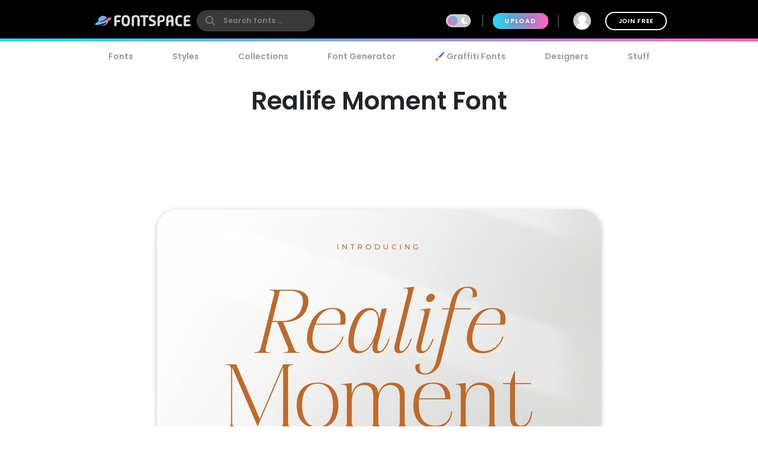

--- FILE ---
content_type: text/html; charset=utf-8
request_url: https://www.fontspace.com/realife-moment-font-f110191
body_size: 34882
content:

<!DOCTYPE html>
<html lang="en">
<head>
    <meta charset="UTF-8">
    <meta name="viewport" content="width=device-width,initial-scale=1,user-scalable=no">
    <link rel="preload" href="https://fonts.gstatic.com/s/poppins/v15/pxiEyp8kv8JHgFVrJJfecg.woff2" as="font" type="font/woff2" crossorigin>
    <link rel="preload" href="https://fonts.gstatic.com/s/poppins/v15/pxiByp8kv8JHgFVrLEj6Z1xlFQ.woff2" as="font" type="font/woff2" crossorigin>
    <link rel="preconnect" href="//see.fontimg.com">
    <link rel="dns-prefetch" href="//img.fontspace.co">
    
    <link rel="preconnect" href="https://a.pub.network/" crossorigin />
    <link rel="preconnect" href="https://c.pub.network/" crossorigin />
    <link rel="preconnect" href="https://d.pub.network/" crossorigin />
    <link rel="dns-prefetch" href="https://c.amazon-adsystem.com" crossorigin />
    <link rel="dns-prefetch" href="https://aax.amazon-adsystem.com" crossorigin />
    <link rel="dns-prefetch" href="https://btloader.com/" crossorigin />
    <link rel="dns-prefetch" href="https://api.btloader.com/" crossorigin />


<link rel="canonical" href="https://www.fontspace.com/realife-moment-font-f110191" />
<meta property="og:url" content="https://www.fontspace.com/realife-moment-font-f110191" />

    <title>Realife Moment Font - Free Download</title>
    <meta name="description" content="Free download of Realife Moment Font. Released in 2020 by Letterena Studios and licensed for personal-use only. Use our font generator to create a custom image that you can download." />
    <meta name="robots" content="max-image-preview:large">
    <meta property="fb:app_id" content="123348657727650" />
    <meta property="og:title" content="Realife Moment Font - Free Download" />
    <meta property="og:description" content="Free download of Realife Moment Font. Released in 2020 by Letterena Studios and licensed for personal-use only. Use our font generator to create a custom image that you can download." />
    <meta name="twitter:site" content="@fontspace" />
    <meta name="twitter:title" content="Realife Moment Font - Free Download" />
    <meta name="twitter:description" content="Free download of Realife Moment Font. Released in 2020 by Letterena Studios and licensed for personal-use only. Use our font generator to create a custom image that you can download." />
    <meta name="twitter:card" content="summary_large_image" />
    <meta name="twitter:image" content="https://img.fontspace.co/gallery/1200x800/5/9eb1de3b46c146908dcaa65216d41dcc.jpg" />
    <meta property="og:image" content="https://img.fontspace.co/gallery/1200x800/5/9eb1de3b46c146908dcaa65216d41dcc.jpg" />
    <script type="application/ld+json">
                {"@context":"https://schema.org","@graph":[{"@context":"https://schema.org","@type":"Product","@id":"https://www.fontspace.com/realife-moment-font-f110191#product","name":"Realife Moment Font","description":"Free download of Realife Moment Font. Released in 2020 by Letterena Studios and licensed for personal-use only. Use our font generator to create a custom image that you can download.","dateCreated":"2020-12-01T00:00:00","datePublished":"2024-01-26T14:01:45","dateModified":"2024-01-26T14:01:45","sku":"f110191","category":"Serif","keywords":["Serif"],"author":{"@type":"Person","name":"Letterena Studios","url":"https://www.fontspace.com/letterena-studios"},"brand":{"@type":"Brand","name":"Letterena Studios"},"publisher":{"@type":"Organization","name":"FontSpace","url":"https://www.fontspace.com"},"offers":{"@type":"Offer","url":"https://www.fontspace.com/realife-moment-font-f110191","price":"0.00","priceCurrency":"USD","availability":"https://schema.org/InStock","eligibleRegion":"Worldwide","seller":{"@type":"Organization","name":"FontSpace","url":"https://www.fontspace.com"}},"image":["https://img.fontspace.co/preview/d/9eb1de3b46c146908dcaa65216d41dcc/2496833-2250x1500.jpg","https://img.fontspace.co/preview/d/21a9c3a7d5614c389d0e95d07f0c4ab4/2496834-2250x1500.jpg","https://img.fontspace.co/preview/d/050655ac5f3d42119f9711cf68db6de4/2496835-2250x1500.jpg","https://img.fontspace.co/preview/d/46915762c9944323879a6f6fc4381f0b/2496836-2250x1500.jpg","https://img.fontspace.co/preview/d/5188e6a143b04251824dc22c5d83055c/2496837-2250x1500.jpg","https://img.fontspace.co/preview/d/33cfb8b8a3ce42ef9aabb5aa0b861fc0/2496838-2250x1500.jpg","https://img.fontspace.co/preview/d/d76511b9945d4185b48886e08adfbd70/2496839-2250x1500.jpg","https://img.fontspace.co/preview/d/b6f3eabe8da045abac3812ca407f729f/2496840-2250x1500.jpg","https://img.fontspace.co/preview/d/61303945efc245ee8fc68534a345af61/2496841-2250x1500.jpg","https://img.fontspace.co/preview/d/b0f857e4ec9b449895b607355667ac10/2496842-2250x1500.jpg","https://img.fontspace.co/preview/d/579eae68682147d4bc486c956484b428/2496843-2250x1500.jpg","https://img.fontspace.co/preview/d/75632ae111ad4d22a36b3321a04c2ea1/2496844-2250x1500.jpg","https://img.fontspace.co/preview/d/959a5de488d942d38ce841595c84578a/2496845-2250x1500.jpg","https://img.fontspace.co/preview/d/2f55b3dce15b4fc3a6bcd3b1dd442185/2496846-2250x1500.jpg","https://img.fontspace.co/preview/d/dedbe5b5a72b47e18277ec12d7a9a4df/2496847-2250x1500.jpg"],"interactionStatistic":[{"@type":"InteractionCounter","interactionType":{"@type":"LikeAction"},"userInteractionCount":24},{"@type":"InteractionCounter","interactionType":{"@type":"DownloadAction"},"userInteractionCount":703}]},{"@context":"https://schema.org","@type":"BreadcrumbList","@id":"https://www.fontspace.com/realife-moment-font-f110191#breadcrumb","itemListElement":[{"@type":"ListItem","position":1,"name":"Home","item":"https://www.fontspace.com"},{"@type":"ListItem","position":2,"name":"Styles","item":"https://www.fontspace.com/category"},{"@type":"ListItem","position":3,"name":"Serif","item":"https://www.fontspace.com/category/serif"},{"@type":"ListItem","position":4,"name":"Realife Moment Font","item":"https://www.fontspace.com/realife-moment-font-f110191"}]},{"@context":"https://schema.org","@type":"ImageObject","@id":"https://www.fontspace.com/realife-moment-font-f110191#image","contentUrl":"https://img.fontspace.co/preview/d/9eb1de3b46c146908dcaa65216d41dcc/realife-moment-font-2250x1500.jpg","representativeOfPage":true,"copyrightNotice":"FontSpace"}]}
    </script>
    <meta property="og:type" content="product" />
    <meta property="product:price:amount" content="0.00" />
    <meta property="product:price:currency" content="USD" />
    <meta property="product:availability" content="instock" />
    <meta property="og:updated_time" content="2024-01-26T14:01:45-08:00" />
    <link rel="search" type="application/opensearchdescription+xml" title="fontspace" href="/opensearch.xml" />
    <link rel="alternate" type="application/rss+xml" title="RSS" href="https://feeds.feedburner.com/fontspace" />
    <meta property="og:site_name" content="fontspace" />
    <link rel="icon" href="/icon.svg" type="image/svg+xml" />
    <link rel="icon" href="/favicon-32x32.png" type="image/png" sizes="32x32">
    <link rel="icon" href="/favicon-16x16.png" type="image/png" sizes="16x16">
    <link rel="icon" href="/favicon.ico" sizes="any" />
    <link rel="apple-touch-icon" href="/apple-touch-icon.png" />
    <meta name="apple-mobile-web-app-title" content="FontSpace" />
    <link rel="manifest" href="/manifest.webmanifest" />
    
    <style>
        /* devanagari */
        @font-face {
            font-family: 'Poppins';
            font-style: normal;
            font-weight: 400;
            font-display: optional;
            src: url(https://fonts.gstatic.com/s/poppins/v15/pxiEyp8kv8JHgFVrJJbecmNE.woff2) format('woff2');
            unicode-range: U+0900-097F, U+1CD0-1CF6, U+1CF8-1CF9, U+200C-200D, U+20A8, U+20B9, U+25CC, U+A830-A839, U+A8E0-A8FB;
        }
        /* latin-ext */
        @font-face {
            font-family: 'Poppins';
            font-style: normal;
            font-weight: 400;
            font-display: optional;
            src: url(https://fonts.gstatic.com/s/poppins/v15/pxiEyp8kv8JHgFVrJJnecmNE.woff2) format('woff2');
            unicode-range: U+0100-024F, U+0259, U+1E00-1EFF, U+2020, U+20A0-20AB, U+20AD-20CF, U+2113, U+2C60-2C7F, U+A720-A7FF;
        }
        /* latin */
        @font-face {
            font-family: 'Poppins';
            font-style: normal;
            font-weight: 400;
            font-display: optional;
            src: url(https://fonts.gstatic.com/s/poppins/v15/pxiEyp8kv8JHgFVrJJfecg.woff2) format('woff2');
            unicode-range: U+0000-00FF, U+0131, U+0152-0153, U+02BB-02BC, U+02C6, U+02DA, U+02DC, U+2000-206F, U+2074, U+20AC, U+2122, U+2191, U+2193, U+2212, U+2215, U+FEFF, U+FFFD;
        }
        /* devanagari */
        @font-face {
            font-family: 'Poppins';
            font-style: normal;
            font-weight: 600;
            font-display: optional;
            src: url(https://fonts.gstatic.com/s/poppins/v15/pxiByp8kv8JHgFVrLEj6Z11lFc-K.woff2) format('woff2');
            unicode-range: U+0900-097F, U+1CD0-1CF6, U+1CF8-1CF9, U+200C-200D, U+20A8, U+20B9, U+25CC, U+A830-A839, U+A8E0-A8FB;
        }
        /* latin-ext */
        @font-face {
            font-family: 'Poppins';
            font-style: normal;
            font-weight: 600;
            font-display: optional;
            src: url(https://fonts.gstatic.com/s/poppins/v15/pxiByp8kv8JHgFVrLEj6Z1JlFc-K.woff2) format('woff2');
            unicode-range: U+0100-024F, U+0259, U+1E00-1EFF, U+2020, U+20A0-20AB, U+20AD-20CF, U+2113, U+2C60-2C7F, U+A720-A7FF;
        }
        /* latin */
        @font-face {
            font-family: 'Poppins';
            font-style: normal;
            font-weight: 600;
            font-display: optional;
            src: url(https://fonts.gstatic.com/s/poppins/v15/pxiByp8kv8JHgFVrLEj6Z1xlFQ.woff2) format('woff2');
            unicode-range: U+0000-00FF, U+0131, U+0152-0153, U+02BB-02BC, U+02C6, U+02DA, U+02DC, U+2000-206F, U+2074, U+20AC, U+2122, U+2191, U+2193, U+2212, U+2215, U+FEFF, U+FFFD;
        }
    </style>
    <style>
        body {
            --fsAddBuffer: 0px;
        }

        [id='fontspace_leaderboard_atf'],
        [id='fontspace_incontent_1'],
        [id='fontspace_incontent_2'] {
            display: inline-flex;
            align-items: center;
            justify-content: center;
            flex-direction: column;
            min-height: calc(var(--height) + var(--fsAddBuffer));
            width: 100%;
        }

        [id='fontspace_incontent_1'] {
            --height: 400px;
        }

        [id='fontspace_incontent_2'] {
            --height: 280px;
        }

        [id='fontspace_leaderboard_atf'] {
            --height: 250px;
        }

        @media only screen and (min-width: 768px) {
            [id='fontspace_incontent_1'] {
                --height: 250px;
            }

            [id='fontspace_incontent_2'] {
                --height: 90px;
            }

            [id='fontspace_leaderboard_atf'] {
                --height: 90px;
            }
        }
    </style>

<link rel="stylesheet" href="/dist/css/browse.3aac56b0baa62395a790.css"><style data-vue-ssr-id="0e34e31c:0 29eefb1f:0 4b126aa8:0 0184394a:0 c4a83c86:0 0f0dc94e:0 34bcd1df:0 4e5e0acd:0 34297a33:0 c6e0efae:0 9e729ada:0 25a5cbd4:0 d398717a:0 05abf36a:0 aee4afaa:0 b98f944e:0 7efaa5c9:0 5ae5a622:0 1654b3ab:0">.anon-dialog{padding:20px;width:100vw;text-align:center;font-weight:bold;position:relative}.anon-dialog .modal-header{font-size:2rem}.anon-dialog p{margin:1rem}@media(min-width: 600px){.anon-dialog{width:550px;padding:50px 100px}}
.search-input{transition:transform .2s ease;will-change:transform;transform:scale(1);position:relative}.search-input .search-icon{position:absolute;z-index:2;left:15px;color:#9c9c9c;pointer-events:none}.search-input .search-icon::after{content:"";position:absolute;width:1px;height:80%;top:10%;left:25px;background:#e3e3e3}.search-input .search-box{border-radius:12px;border:0;line-height:30px;padding:4px 20px 4px 55px;background:#fff;color:#b3b3b3;font-size:.9rem;font-weight:600;max-width:100%;transition:tranform .2s ease}.search-input .search-box::placeholder{color:#9c9c9c}@supports(-webkit-overflow-scrolling: touch){.search-input .search-box{font-size:16px !important;padding:0 20 0 55px}}body.search-active .icon-close{opacity:1;transform:rotate(-90deg)}.navbar{position:fixed;top:0;right:0;left:0;z-index:1030;padding:10px;height:70px}.navbar .nav-right{height:50px}.navbar a{color:#fff}.navbar .desktop-visible{display:none}.navbar .upload-button{letter-spacing:.1rem;display:none}.navbar .join-button{margin-left:1rem;border:2px solid #fff;background-color:rgba(255,255,255,0);color:#fff;transition:background-color .3s ease}.navbar .join-button:hover{background-color:#fff;color:#000}.modal-open .navbar{padding-right:17px}.navbar>div{display:flex;align-items:center;justify-content:space-between;margin:0 auto;max-width:976px}.navbar>div>div{display:flex;align-items:center}.navbar form{margin:0}.navbar .vertical-divider{border:1px solid #444;margin:0 1rem;height:1.5rem}.navbar .search-icon{color:#fff}.navbar-logo{display:inline-block;width:180px;text-align:center}.global-search{border-radius:26px;border:0;line-height:24px;width:100%;max-width:200px;padding:6px 20px 6px 45px;background-color:#393939;font-size:.9rem;font-weight:bold;transition:background-color .2s ease}.global-search:hover{background-color:#4e4e4e}.global-search::placeholder{color:gray}.global-search.active,.global-search:focus{color:gray;outline:none;background-color:#fff}.global-search::-webkit-search-cancel-button{-webkit-appearance:none}@supports(-webkit-overflow-scrolling: touch){.global-search{font-size:16px !important;padding:4px 20px 4px 45px}}.gradient-divider{background:linear-gradient(to right, #23DBF9 0%, #FF64BD 100%) left bottom #000 no-repeat;background-size:100% 5px;background-position-x:0px}.gradient-divider-animate{background:linear-gradient(to right, #23DBF9, #FF64BD, #23DBF9) left bottom #000 repeat-x;background-size:20% 5px;background-position-x:-100%;animation:Gradient 3s linear infinite}@keyframes Gradient{100%{background-position-x:100%}}.upload-divider{display:none}.nav-icon{position:relative;margin-left:1rem;padding:0 4px;transition:padding .2s linear;display:none}.nav-icon svg{transition:height .2s linear}.nav-icon .icon-number-over{display:block;position:absolute;top:-50%;left:50%;background:#fc4d4d;border-radius:50%;width:1.2rem;height:1.2rem;overflow:hidden;display:flex;justify-content:center;align-items:center;font-size:.8rem;color:#fff}.option-area{background:#e6e6e6;text-shadow:none;color:#5b5b5b;display:flex;flex-direction:column;justify-content:center;align-items:center;text-align:center;cursor:pointer;border-radius:20px;padding:20px}.button.new-upload-button{background:linear-gradient(315deg, #5ED0AA 0%, #008FBA 100%)}.button.new-upload-button svg{color:#fff}@media(min-width: 600px){.nav-icon{display:initial}.navbar .desktop-visible{display:inherit}.navbar .upload-button,.navbar .upload-divider{display:block}}.shake-animatation{position:relative;animation-name:shakeAnim;animation-duration:5s;animation-iteration-count:infinite;animation-timing-function:ease-in}@keyframes shakeAnim{0%{left:0}1%{left:-3px}2%{left:5px}3%{left:-8px}4%{left:8px}5%{left:-5px}6%{left:3px}7%{left:0}}@keyframes shake{0%{left:0}1%{left:-3px}2%{left:5px}3%{left:-8px}4%{left:8px}5%{left:-5px}6%{left:3px}7%{left:0}}
.dark-mode-icon{margin:0 10px 1px -16px;pointer-events:none}.dark-mode-icon svg{position:relative;fill:#fff}.dark-mode-icon.white svg{fill:#000}.dark-mode .dark-mode-icon svg{fill:#fff}
.username[data-v-75e367bc]{max-width:150px;white-space:nowrap;overflow:hidden;text-overflow:ellipsis;margin:0 8px}.user-dd-avatar[data-v-75e367bc]{width:30px;height:30px;border-radius:50% !important;overflow:hidden;display:inline-flex !important;justify-content:center;align-items:center}.user-dd-avatar img[data-v-75e367bc]{width:100%}.user-dd-c[data-v-75e367bc]{position:relative;display:flex;justify-content:center;height:50px;width:50px}.user-dd-c a[data-v-75e367bc]:hover{text-decoration:none}.user-dd-toggle[data-v-75e367bc]{user-select:none;color:#fff;font-weight:bold;padding:8px 10px;max-width:260px}.user-dd-toggle .username[data-v-75e367bc]{animation:fadein 2s}.user-dd-menu[data-v-75e367bc]{user-select:none;position:absolute;top:45px;left:-160px;z-index:100;background-color:#fff;border-radius:20px;box-shadow:0 6px 12px rgba(0,0,0,.175);transition:opacity,visibility,transform .3s ease-out}.user-dd-menu .divider[data-v-75e367bc]{height:1px;background:#ccc;margin:1rem 0}.user-dd-menu .logout-link[data-v-75e367bc]{margin-left:auto}.user-dd-menu .help-link[data-v-75e367bc]{margin-left:4px}.user-dd-menu .dropdown-user[data-v-75e367bc]{padding:20px 10px 0px 10px}.user-dd-menu .username[data-v-75e367bc]{color:#000;font-weight:bold}.user-dd-menu>ul[data-v-75e367bc]{min-width:200px;list-style:none;margin:0;padding:10px 14px}.user-dd-menu>ul>li[data-v-75e367bc]{user-select:none;overflow:hidden;width:100%;position:relative;margin:4px;font-weight:bold}.user-dd-menu>ul>li[data-v-75e367bc]:not(.dd-header){font-size:.9rem}.user-dd-menu a[data-v-75e367bc]{display:block;clear:both;line-height:1.6;color:#6c6c6c;white-space:nowrap;text-decoration:none}.user-dd-menu a[data-v-75e367bc]:hover{color:#000}.dark-mode .user-dd-menu[data-v-75e367bc]{background:#353d4b}.dark-mode .user-dd-menu .username[data-v-75e367bc]{color:#fff}.dark-mode .user-dd-menu .divider[data-v-75e367bc]{background:#fff}.dark-mode .user-dd-menu a[data-v-75e367bc]{color:#b3b3b3}.dark-mode .user-dd-menu a[data-v-75e367bc]:hover{color:#fff}@media(min-width: 600px){.user-dd-menu[data-v-75e367bc]{left:-80px}}
.modal-wrapper{display:table-cell;vertical-align:middle}.modal-container{min-width:200px;max-width:100vw;max-height:90vh;margin:0px auto;padding:20px;background-color:#fff;border-radius:25px;box-shadow:0 2px 8px rgba(0,0,0,.33);transition:all .3s ease;color:#212529;position:relative;display:flex;flex-direction:column}.modal-container .modal-close-icon{position:absolute;color:#fff;margin:1rem;right:0;top:0;z-index:1010}.modal-header{font-size:1.5rem;font-weight:600}.modal-body{margin:20px 0;flex-grow:1;overflow:auto;-webkit-overflow-scrolling:touch}@media(min-width: 800px){.modal-container{padding:30px 40px}.modal-50vw{max-width:50vw}.modal-max-80vw{max-width:80vw}.modal-500px{max-width:500px}.modal-medium{width:500px}.modal-large{width:800px}}.modal-footer{text-align:right}.modal-enter{opacity:0}.modal-leave-active{opacity:0}.modal-enter .modal-container,.modal-leave-active .modal-container{-webkit-transform:scale(1.1);transform:scale(1.1)}
.description-more{transition:max-height .5s ease-in-out;position:relative}.description-more:after{position:absolute;bottom:0;left:0;height:100%;width:100%;content:"";background:linear-gradient(to top, rgb(255, 255, 255) 0%, rgba(255, 255, 255, 0) 20%);pointer-events:none}.swiper-slide{max-height:200px}.blur-content{filter:blur(3px)}.family-info-column{flex:0 1 320px;min-width:380px}.family-details-page{min-height:800px}.family-details-page h1{margin:2rem 0 0 0;font-size:3rem;text-align:center}.family-details-page .ad{padding:auto 0px auto 20px;text-align:center}.family-details-page .warning{background-color:#f39f86;background-image:linear-gradient(315deg, #f39f86 0%, #f9d976 74%)}.family-details-page .circle-icon-40{border-radius:50%/50%;width:40px;height:40px;display:inline-flex;align-items:center;justify-content:center;cursor:pointer;padding:0;margin:2px}.family-details-page .related-grid{text-align:center}.family-details-page .reply-form{box-shadow:0px 2px 6px 0px #999;padding:20px;margin:3rem 0}.family-details-page .reply-form .avatar{margin-right:2rem;flex-shrink:0;border-radius:50%;width:60px;height:60px}.family-details-page .reply-form textarea{border:none;overflow:auto;outline:none;box-shadow:none;resize:none;width:100%}.dark-mode .family-details-page .reply-form{background-color:#fff}.family-details-page .activate-styles{font-size:.8rem;font-weight:600;text-transform:uppercase;margin-right:10px}.family-details-page .multiple-styles-header{margin:0 1rem 1rem 1rem;padding-top:1rem}.gray-text{color:#707070;font-weight:bold}.gray-text a{color:#707070}.gray-uppercase-text{color:#707070;font-weight:bold;text-transform:uppercase;letter-spacing:.02rem}.font-stats{display:flex;flex-wrap:wrap;justify-content:space-evenly}.font-stat{border-radius:20px;border:2px solid #e6e6e6;text-align:center;flex-basis:40%;margin:.5rem;padding:1.5rem 1rem}.font-stat .stat-label{font-size:1.5rem;font-weight:bold;color:#959595}.dark-mode .font-stat{border:2px solid #333}.section-family-description{min-height:200px}.section-family-description .license{margin-bottom:1rem;text-align:center}.section-family-description .section-family-note{padding:10px;position:relative}.section-family-description .section-family-note p{word-break:break-word}.section-family-description .section-family-note .about-header{color:#b3b3b3;text-transform:uppercase;font-size:.875rem;letter-spacing:.05rem;margin-bottom:1rem}.section-family-description .section-family-note a{font-weight:bold !important}.designer-title{font-size:1.5rem;font-weight:bold}.license-title{font-size:1.2rem;font-weight:bold}.section-family-posters{text-align:center;margin-bottom:2rem}.section-family-posters .poster-active img{max-width:100%;height:auto}.section-family-posters .thumbnail-bar{text-align:center;overflow-x:auto;white-space:nowrap}.section-family-posters .thumbnail-dots{margin-top:1rem}.section-family-posters .thumbnail-dots .bullet{cursor:pointer;height:1rem;width:1rem;background:#6c6c6c}.section-family-posters .poster-thumb{margin:10px 5px 0 5px}.section-family-actions{display:flex;justify-content:center;align-items:center;flex-wrap:wrap;margin:3rem 1rem}.comment-container{display:flex;transition:all .3s ease;padding:20px;border-radius:20px}.comment-container:hover{background-color:#e6e6e6}.comment-container:hover .comment-actions{opacity:1}.dark-mode .comment-container:hover{background-color:#353d4b}.comment-container .comment-actions{opacity:0;transition:all .3s ease}.comment-container .comment-figure{flex:0 0 60px;overflow:hidden}.comment-container .avatar{border-radius:50%;width:60px;height:60px}.comment-container .comment-body{flex:1;padding-left:2rem}.comment-container .comment-info{display:flex;justify-content:space-between}.comment-container .comment-text-container{display:flex;justify-content:space-between;flex-direction:column}.comment-container .comment-text{word-wrap:break-word;word-break:break-all}.section-designer-contact{margin:0 0 1rem 0;background:#e6e6e6;padding:10px;width:100%}.section-designer-contact .avatar{border-radius:50%;width:80px;height:80px;margin-right:20px}.dark-mode .section-designer-contact{background-color:#202733}@media(min-width: 600px){.family-details-page .related-grid>div{display:flex;flex-wrap:wrap;justify-content:space-evenly}.family-details-page .related-grid figure{margin:10px}.family-details-page .related-grid figure>a{border-radius:20px;overflow:hidden;display:block}.family-details-page .related-grid figure img{max-width:100%;height:auto;animation:fadein 2s}.family-details-page .related-grid figure h4{margin:0}.family-details-page .related-grid figure h4 a{display:block;padding:10px;color:#b3b3b3}.family-details-page .multiple-styles-header{padding-top:0}.family-details-page .reply-form{border-radius:30px}.font-stat{flex-basis:20%}.section-family-description{padding:20px;margin-top:2rem}.section-family-description .section-family-note{border-radius:30px;padding:20px;word-break:normal}.section-family-description .fdrc{width:300px;margin-left:20px;display:flex;padding:20px;flex-direction:column;background:#fff;border-radius:30px;flex-shrink:0}.dark-mode .section-family-description .fdrc{background-color:#353d4b}.section-designer-contact{border-radius:50px}.section-designer-contact>div{display:flex;align-items:center;flex-grow:1}.section-family-posters .poster-active{display:inline-block}.section-family-posters .poster-active img{border-radius:33px;box-shadow:0 2px 8px rgba(0,0,0,.25);transition:filter .3s ease}.section-family-posters .poster-active img:hover{filter:brightness(1.1)}.section-family-posters .thumbnail-bar{white-space:normal}.section-family-posters .poster-thumb{border-radius:10px;overflow:hidden}.comment-container .comment-text-container{flex-direction:row}}.fixed-toolbar2{position:-webkit-sticky;position:sticky;bottom:0px;background:#fff;width:100%;box-shadow:0 -2px 10px 1px rgba(0,0,0,.41);padding:20px;z-index:1001}.fixed-toolbar2 button,.fixed-toolbar2 .button{margin:5px}.fixed-toolbar2 button:first-of-type{margin-left:auto}
.navigation-links{justify-content:space-between;position:relative;padding:0px 15px 0 15px;overflow-x:auto;-webkit-overflow-scrolling:touch;width:100%;list-style:none;margin:0;margin-bottom:10px}.navigation-links a{color:#9c9c9c;transition:color .2s ease;font-weight:bold;display:block;padding:5px 16px}.navigation-links a:hover{color:#000}.dark-mode .navigation-links a:hover{color:#fff}.navigation-links a.highlight,.navigation-links a.active-root{color:#000;background:#e6e6e6;border-radius:20px}.dark-mode .navigation-links a.highlight,.dark-mode .navigation-links a.active-root{color:#fff;background:#353d4b}.navigation-links li{white-space:nowrap}.navigation-links h2{font-size:1rem}
.preview-toolbar-container{position:relative;transition:background-color .1s ease}.preview-toolbar{position:relative;z-index:100;top:0;background:#ccc;padding:10px;color:#6c6c6c}.preview-toolbar .actions-row{display:flex;flex-direction:row;flex-wrap:wrap;align-items:center;justify-content:center;flex:1}.preview-toolbar button.reset-action.circle{width:30px;height:30px}.preview-toolbar .fontsize-updown button.circle{width:30px;height:30px}.preview-toolbar .more-items{order:100}.preview-toolbar .more-items:hover{color:#000}.preview-toolbar .color-controls{order:3;margin:0 10px;width:30px;height:30px}.preview-toolbar .color-swatch{width:18px;height:18px;border-radius:2px;border:2px solid #fff;cursor:pointer;position:relative}.preview-toolbar .color-swatch.active{box-shadow:0 2px 10px rgba(0,0,0,.8)}.preview-toolbar .color-fg{z-index:2}.preview-toolbar .color-bg{top:-6px;left:10px}.preview-toolbar .color-wheel{padding:1rem;position:absolute;top:44px;right:50%;z-index:1}.preview-toolbar .free-checkbox{order:97;margin:0 10px}.preview-toolbar .reset-action{order:99;margin-right:10px;background:#b3b3b3;color:#6c6c6c}.preview-toolbar .sortby-dropdown{order:98;margin-right:0px;padding:6px 20px;background:#b3b3b3;border-radius:20px;transition:all ease .2s}.preview-toolbar .sortby-dropdown:hover{color:#000;background:#9a9a9a}.preview-toolbar .share-link{order:101}.preview-toolbar .preview-text{order:1;margin-right:10px;flex:1 1;min-width:100px;max-width:200px;font-style:italic;font-weight:bold;font-size:.75rem;border:0;border-radius:13px;padding:10px 20px;color:#959595;background:#e0e0e0}.dark-mode .preview-toolbar .preview-text{background:#686e78}.preview-toolbar .preview-text:focus{color:#000}.preview-toolbar .preview-text::placeholder{color:#b3b3b3}.preview-toolbar .fontsize-slider{margin:0 10px;order:3;flex:1 1;min-width:80px;max-width:150px}.preview-toolbar .noUi-horizontal .noUi-handle{background-color:#4d4d4d;width:13px;height:13px;top:-4px}.dark-mode .preview-toolbar .noUi-horizontal .noUi-handle{background:#fff}.preview-toolbar .noUi-connects{background:#b3b3b3;border-radius:4px}.preview-toolbar .noUi-connect{background:linear-gradient(to right, #23DBF9 0%, #FF64BD 100%) !important;border-radius:4px}.dark-mode .preview-toolbar{color:#fff;background:#353d4b}@media(min-width: 600px){.preview-toolbar{border-radius:24px;padding:14px 18px}.preview-toolbar.top-sticky{border-radius:0 0 24px 24px}.preview-toolbar .fontsize-slider{display:block;min-width:150px;max-width:200px}.preview-toolbar .fontsize-slider .noUi-horizontal .noUi-handle{display:block}.preview-toolbar .preview-text{max-width:250px}.preview-toolbar .fontsize-updown{display:none}.preview-toolbar .actions-row{justify-content:space-between}}@supports(-webkit-overflow-scrolling: touch){.preview-toolbar .preview-text{font-size:16px !important;padding:6px 20px}}

.vc-chrome {
  background: #fff;
  border-radius: 20px;
  overflow: hidden;
  box-shadow: 0 0 2px rgba(0,0,0,.3), 0 4px 8px rgba(0,0,0,.3);
  box-sizing: initial;
  width: 225px;
  background-color: #fff;
}
.vc-chrome-controls {
  display: flex;
}
.vc-chrome-color-wrap {
  position: relative;
  width: 36px;
}
.vc-chrome-active-color {
  position: relative;
  width: 30px;
  height: 30px;
  border-radius: 15px;
  overflow: hidden;
  z-index: 1;
}
.vc-chrome-color-wrap .vc-checkerboard {
  width: 30px;
  height: 30px;
  border-radius: 15px;
  background-size: auto;
}
.vc-chrome-sliders {
  flex: 1;
}
.vc-chrome-fields-wrap {
  display: flex;
  padding-top: 16px;
}
.vc-chrome-fields {
  display: flex;
  margin-left: -6px;
  flex: 1;
}
.vc-chrome-field {
  padding-left: 6px;
  width: 100%;
}
.vc-chrome-toggle-btn {
  width: 32px;
  text-align: right;
  position: relative;
}
.vc-chrome-toggle-icon {
  margin-right: -4px;
  margin-top: 12px;
  cursor: pointer;
  position: relative;
  z-index: 2;
}
.vc-chrome-toggle-icon-highlight {
  position: absolute;
  width: 24px;
  height: 28px;
  background: #eee;
  border-radius: 4px;
  top: 10px;
  left: 12px;
}
.vc-chrome-hue-wrap {
  position: relative;
  height: 10px;
  margin-bottom: 8px;
}
.vc-chrome-alpha-wrap {
  position: relative;
  height: 10px;
}
.vc-chrome-hue-wrap .vc-hue {
  border-radius: 4px;
}
.vc-chrome-alpha-wrap .vc-alpha-gradient {
  border-radius: 4px;
}
.vc-chrome-hue-wrap .vc-hue-picker, .vc-chrome-alpha-wrap .vc-alpha-picker {
  width: 12px;
  height: 12px;
  border-radius: 6px;
  transform: translate(-6px, -2px);
  background-color: rgb(248, 248, 248);
  box-shadow: 0 1px 4px 0 rgba(0, 0, 0, 0.37);
}
.vc-chrome-body {
  padding: 16px 16px 12px;
  background-color: #fff;
}
.vc-chrome-saturation-wrap {
  width: 100%;
  padding-bottom: 55%;
  position: relative;
  border-radius: 2px 2px 0 0;
  overflow: hidden;
}
.vc-chrome-saturation-wrap .vc-saturation-circle {
  width: 12px;
  height: 12px;
}
.vc-chrome-fields .vc-input__input {
  font-size: 11px;
  color: #333;
  width: 100%;
  border-radius: 2px;
  border: none;
  box-shadow: inset 0 0 0 1px #dadada;
  height: 21px;
  text-align: center;
}
.vc-chrome-fields .vc-input__label {
  text-transform: uppercase;
  font-size: 11px;
  line-height: 11px;
  color: #969696;
  text-align: center;
  display: block;
  margin-top: 12px;
}
.vc-chrome__disable-alpha .vc-chrome-active-color {
  width: 18px;
  height: 18px;
}
.vc-chrome__disable-alpha .vc-chrome-color-wrap {
  width: 30px;
}
.vc-chrome__disable-alpha .vc-chrome-hue-wrap {
  margin-top: 4px;
  margin-bottom: 4px;
}


.vc-saturation,
.vc-saturation--white,
.vc-saturation--black {
  cursor: pointer;
  position: absolute;
  top: 0;
  left: 0;
  right: 0;
  bottom: 0;
}
.vc-saturation--white {
  background: linear-gradient(to right, #fff, rgba(255,255,255,0));
}
.vc-saturation--black {
  background: linear-gradient(to top, #000, rgba(0,0,0,0));
}
.vc-saturation-pointer {
  cursor: pointer;
  position: absolute;
}
.vc-saturation-circle {
  cursor: head;
  width: 4px;
  height: 4px;
  box-shadow: 0 0 0 1.5px #fff, inset 0 0 1px 1px rgba(0,0,0,.3), 0 0 1px 2px rgba(0,0,0,.4);
  border-radius: 50%;
  transform: translate(-2px, -2px);
}


.vc-hue {
  position: absolute;
  top: 0px;
  right: 0px;
  bottom: 0px;
  left: 0px;
  border-radius: 2px;
}
.vc-hue--horizontal {
  background: linear-gradient(to right, #f00 0%, #ff0 17%, #0f0 33%, #0ff 50%, #00f 67%, #f0f 83%, #f00 100%);
}
.vc-hue--vertical {
  background: linear-gradient(to top, #f00 0%, #ff0 17%, #0f0 33%, #0ff 50%, #00f 67%, #f0f 83%, #f00 100%);
}
.vc-hue-container {
  cursor: pointer;
  margin: 0 2px;
  position: relative;
  height: 100%;
}
.vc-hue-pointer {
  z-index: 2;
  position: absolute;
}
.vc-hue-picker {
  cursor: pointer;
  margin-top: 1px;
  width: 4px;
  border-radius: 1px;
  height: 8px;
  box-shadow: 0 0 2px rgba(0, 0, 0, .6);
  background: #fff;
  transform: translateX(-2px) ;
}

.vue-simple-context-menu{top:0;left:0;margin:0;padding:20px 14px;display:none;list-style:none;position:absolute;z-index:1000;background-color:#fff;border-radius:20px;box-shadow:0 6px 12px rgba(0,0,0,.175);overflow:hidden;user-select:none}.vue-simple-context-menu--active{display:block}.vue-simple-context-menu__item{cursor:pointer;align-items:center;margin:0 1rem;padding:.8rem 0;display:block;color:#6c6c6c;white-space:nowrap}.vue-simple-context-menu__item:hover{color:#409fcb}.vue-simple-context-menu li:first-of-type{margin-top:4px}.vue-simple-context-menu li:last-of-type{margin-bottom:4px}
.like-button.liked{background:#80a8df}
.share-link-dialog .modal-container{border-radius:0px;padding:0;min-width:auto}.share-link-dialog .share-link-title{color:#000;font-size:2.2rem;font-weight:600}.share-link-dialog .main-body{padding:40px 20px 20px 20px}.share-link-dialog .social-buttons{margin:20px}.share-link-dialog .social-buttons a{margin:10px}.dark-mode .share-link-dialog{color:#000}@media(min-width: 600px){.share-link-dialog .modal-container{border-radius:50px}}
.topics-label{font-size:1rem;font-weight:bold}.topic-btn{border:1px solid rgba(0,0,0,0);background-color:#d6d6d6;white-space:nowrap;font-weight:bold;transition:filter .2s ease;font-size:1rem;margin:0;transition:background-color .2s ease-out;border-radius:14px;padding:4px 16px;margin:4px}.topic-btn h4{margin:0}.topic-btn a{display:flex;align-items:center;color:#7b7b7b}.topic-btn.real-topic{background-color:#ccc}.dark-mode .topic-btn{background-color:#9ea1a7}.dark-mode .topic-btn a{color:#000}.dark-mode .topic-btn.real-topic{border:1px solid #000}.topic-btn .exemplar{display:none;border-radius:50%;height:20px;width:20px;background:#fff;margin:0 6px}.topic-btn:hover{text-decoration:none;background-color:#fff}.topic-btn.first{margin-left:1rem}.topic-btn:not(:last-child){margin-right:5px}.topic-list{scroll-behavior:smooth;-webkit-overflow-scrolling:touch;overflow-y:hidden;white-space:nowrap;width:100%;position:relative;user-select:none}.topic-list li{display:inline-block}.topic-list::-webkit-scrollbar{height:6px}.topic-list::-webkit-scrollbar-thumb{background:rgba(255,255,255,0)}.topic-bar{position:relative;overflow-x:auto;-webkit-overflow-scrolling:touch;overflow-y:hidden;white-space:nowrap;user-select:none;padding:0 0 10px 0}.topic-bar .title{font-weight:bold;color:#959595;font-size:.9rem}.topic-bar .vertical-divider{border:1px solid #ccc}.topic-bar li{white-space:nowrap}.topic-bar .carousel-left,.topic-bar .carousel-right{display:none;user-select:none;position:absolute;top:0px;height:100%;cursor:pointer;font-size:2rem;opacity:.4;transition:all .3s ease-in-out;color:#959595}.topic-bar .carousel-left:hover,.topic-bar .carousel-right:hover{color:#000}.topic-bar .carousel-left{left:0px;background:linear-gradient(to right, #E6E6E6, rgba(255, 255, 255, 0))}.topic-bar .carousel-right{right:0px;background:linear-gradient(to left, #E6E6E6, rgba(255, 255, 255, 0))}.dark-mode .topic-bar .carousel-left{background:linear-gradient(to right, #202733, rgba(255, 255, 255, 0))}.dark-mode .topic-bar .carousel-right{background:linear-gradient(to left, #202733, rgba(255, 255, 255, 0))}@media(min-width: 600px){.topic-bar{padding:10px 0 10px 0}.topic-bar .carousel-left,.topic-bar .carousel-right{display:block}}

.blueimp-gallery > .description {
    position: absolute;
    top: 30px;
    left: 15px;
    color: #fff;
    display: none;
}
.blueimp-gallery-controls > .description {
    display: block;
}

/*
 * blueimp Gallery CSS
 * https://github.com/blueimp/Gallery
 *
 * Copyright 2013, Sebastian Tschan
 * https://blueimp.net
 *
 * Licensed under the MIT license:
 * https://opensource.org/licenses/MIT
 */
.blueimp-gallery,
.blueimp-gallery > .slides > .slide > .slide-content {
  position: absolute;
  top: 0;
  right: 0;
  bottom: 0;
  left: 0;
  -webkit-transition: opacity 0.2s linear;
  -moz-transition: opacity 0.2s linear;
  -ms-transition: opacity 0.2s linear;
  -o-transition: opacity 0.2s linear;
  transition: opacity 0.2s linear;
  /* Prevent artifacts in Mozilla Firefox: */
  backface-visibility: hidden;
  -moz-backface-visibility: hidden;
}
.blueimp-gallery > .slides > .slide > .slide-content {
  margin: auto;
  width: auto;
  height: auto;
  max-width: 100%;
  max-height: 100%;
  opacity: 1;
}
.blueimp-gallery {
  position: fixed;
  z-index: 999999;
  overflow: hidden;
  background: #000;
  background: rgba(0, 0, 0, 0.9);
  opacity: 0;
  display: none;
  direction: ltr;
  -ms-touch-action: none;
  touch-action: none;
}
.blueimp-gallery-carousel {
  position: relative;
  z-index: auto;
  margin: 1em auto;
  /* Set the carousel width/height ratio to 16/9: */
  padding-bottom: 56.25%;
  box-shadow: 0 0 10px #000;
  -ms-touch-action: pan-y;
  touch-action: pan-y;
}
.blueimp-gallery-display {
  display: block;
  opacity: 1;
}
.blueimp-gallery > .slides {
  position: relative;
  height: 100%;
  overflow: hidden;
}
.blueimp-gallery-carousel > .slides {
  position: absolute;
}
.blueimp-gallery > .slides > .slide {
  position: relative;
  float: left;
  height: 100%;
  text-align: center;
  -webkit-transition-timing-function: cubic-bezier(0.645, 0.045, 0.355, 1);
  -moz-transition-timing-function: cubic-bezier(0.645, 0.045, 0.355, 1);
  -ms-transition-timing-function: cubic-bezier(0.645, 0.045, 0.355, 1);
  -o-transition-timing-function: cubic-bezier(0.645, 0.045, 0.355, 1);
  transition-timing-function: cubic-bezier(0.645, 0.045, 0.355, 1);
}
.blueimp-gallery > .slides > .slide-loading {
  background: url(https://cdnjs.cloudflare.com/ajax/libs/blueimp-gallery/2.36.0/img/loading.gif) center no-repeat;
  background-size: 64px 64px;
}
.blueimp-gallery > .slides > .slide-loading > .slide-content {
  opacity: 0;
}
.blueimp-gallery > .slides > .slide-error {
  background: url(https://cdnjs.cloudflare.com/ajax/libs/blueimp-gallery/2.36.0/img/error.png) center no-repeat;
}
.blueimp-gallery > .slides > .slide-error > .slide-content {
  display: none;
}
.blueimp-gallery > .prev,
.blueimp-gallery > .next {
  position: absolute;
  top: 50%;
  left: 15px;
  width: 40px;
  height: 40px;
  margin-top: -23px;
  font-family: 'Helvetica Neue', Helvetica, Arial, sans-serif;
  font-size: 60px;
  font-weight: 100;
  line-height: 30px;
  color: #fff;
  text-decoration: none;
  text-shadow: 0 0 2px #000;
  text-align: center;
  background: #222;
  background: rgba(0, 0, 0, 0.5);
  -webkit-box-sizing: content-box;
  -moz-box-sizing: content-box;
  box-sizing: content-box;
  border: 3px solid #fff;
  -webkit-border-radius: 23px;
  -moz-border-radius: 23px;
  border-radius: 23px;
  opacity: 0.5;
  cursor: pointer;
  display: none;
}
.blueimp-gallery > .next {
  left: auto;
  right: 15px;
}
.blueimp-gallery > .close,
.blueimp-gallery > .title {
  position: absolute;
  top: 15px;
  left: 15px;
  margin: 0 40px 0 0;
  font-size: 20px;
  line-height: 30px;
  color: #fff;
  text-shadow: 0 0 2px #000;
  opacity: 0.8;
  display: none;
}
.blueimp-gallery > .close {
  padding: 15px;
  right: 15px;
  left: auto;
  margin: -15px;
  font-size: 30px;
  text-decoration: none;
  cursor: pointer;
}
.blueimp-gallery > .play-pause {
  position: absolute;
  right: 15px;
  bottom: 15px;
  width: 15px;
  height: 15px;
  background: url(https://cdnjs.cloudflare.com/ajax/libs/blueimp-gallery/2.36.0/img/play-pause.png) 0 0 no-repeat;
  cursor: pointer;
  opacity: 0.5;
  display: none;
}
.blueimp-gallery-playing > .play-pause {
  background-position: -15px 0;
}
.blueimp-gallery-controls > .prev,
.blueimp-gallery-controls > .next,
.blueimp-gallery-controls > .close,
.blueimp-gallery-controls > .title,
.blueimp-gallery-controls > .play-pause {
  display: block;
  /* Fix z-index issues (controls behind slide element) on Android: */
  -webkit-transform: translateZ(0);
  -moz-transform: translateZ(0);
  -ms-transform: translateZ(0);
  -o-transform: translateZ(0);
  transform: translateZ(0);
}
.blueimp-gallery-single > .prev,
.blueimp-gallery-left > .prev,
.blueimp-gallery-single > .next,
.blueimp-gallery-right > .next,
.blueimp-gallery-single > .play-pause {
  display: none;
}
.blueimp-gallery > .slides > .slide > .slide-content,
.blueimp-gallery > .prev,
.blueimp-gallery > .next,
.blueimp-gallery > .close,
.blueimp-gallery > .play-pause {
  -webkit-user-select: none;
  -khtml-user-select: none;
  -moz-user-select: none;
  -ms-user-select: none;
  user-select: none;
}
.blueimp-gallery > .prev:hover,
.blueimp-gallery > .next:hover,
.blueimp-gallery > .close:hover,
.blueimp-gallery > .title:hover,
.blueimp-gallery > .play-pause:hover {
  color: #fff;
  opacity: 1;
}

/* Replace PNGs with SVGs for capable browsers (excluding IE<9) */
body:last-child .blueimp-gallery > .slides > .slide-error {
  background-image: url(https://cdnjs.cloudflare.com/ajax/libs/blueimp-gallery/2.36.0/img/error.svg);
}
body:last-child .blueimp-gallery > .play-pause {
  width: 20px;
  height: 20px;
  background-size: 40px 20px;
  background-image: url(https://cdnjs.cloudflare.com/ajax/libs/blueimp-gallery/2.36.0/img/play-pause.svg);
}
body:last-child .blueimp-gallery-playing > .play-pause {
  background-position: -20px 0;
}

/* IE7 fixes */
* + html .blueimp-gallery > .slides > .slide {
  min-height: 300px;
}
* + html .blueimp-gallery > .slides > .slide > .slide-content {
  position: relative;
}  

/*
 * blueimp Gallery Indicator CSS
 * https://github.com/blueimp/Gallery
 *
 * Copyright 2013, Sebastian Tschan
 * https://blueimp.net
 *
 * Licensed under the MIT license:
 * https://opensource.org/licenses/MIT
 */
.blueimp-gallery > .indicator {
  position: absolute;
  top: auto;
  right: 15px;
  bottom: 15px;
  left: 15px;
  margin: 0 40px;
  padding: 0;
  list-style: none;
  text-align: center;
  line-height: 10px;
  display: none;
  -webkit-user-select: none;
  -khtml-user-select: none;
  -moz-user-select: none;
  -ms-user-select: none;
  user-select: none;
}
.blueimp-gallery > .indicator > li {
  display: inline-block;
  width: 9px;
  height: 9px;
  margin: 6px 3px 0 3px;
  -webkit-box-sizing: content-box;
  -moz-box-sizing: content-box;
  box-sizing: content-box;
  border: 1px solid transparent;
  background: #ccc;
  background: rgba(255, 255, 255, 0.25) center no-repeat;
  border-radius: 5px;
  box-shadow: 0 0 2px #000;
  opacity: 0.5;
  cursor: pointer;
}

/* IE7 fixes */
* + html .blueimp-gallery > .indicator > li {
  display: inline;
}
.blueimp-gallery > .indicator > li:hover,
.blueimp-gallery > .indicator > .active {
  background-color: #fff;
  border-color: #fff;
  opacity: 1;
}
.blueimp-gallery > .indicator > li:after {
  opacity: 0;
  display: block;
  position: absolute;
  content: '';
  top: -5em;
  width: 75px;
  height: 75px;
  transition: transform 600ms ease-out, opacity 400ms ease-out;
  transform: translateX(-50%) translateY(0) translateZ(0px);
  pointer-events: none;
}
.blueimp-gallery > .indicator > li:hover:after {
  opacity: 1;
  border-radius: 50%;
  background: inherit;
  transform: translateX(-50%) translateY(-5px) translateZ(0px);
}
.blueimp-gallery > .indicator > .active:after {
  display: none;
}
.blueimp-gallery-controls > .indicator {
  display: block;
  /* Fix z-index issues (controls behind slide element) on Android: */
  -webkit-transform: translateZ(0);
  -moz-transform: translateZ(0);
  -ms-transform: translateZ(0);
  -o-transform: translateZ(0);
  transform: translateZ(0);
}
.blueimp-gallery-single > .indicator {
  display: none;
}


@media (min-width: 800px) {
.send-message-dialog {
        width: 700px;
}
}

.font-charmap-dialog .list{display:flex;flex-wrap:wrap}.font-charmap-dialog .list>div{display:block;float:none}@supports(display: grid){.font-charmap-dialog .list{display:grid;grid-template-columns:repeat(auto-fill, minmax(100px, 1fr))}.font-charmap-dialog .list>div{width:auto}}.font-charmap-dialog .chars{text-align:center;margin:4px auto;padding:0px}.font-charmap-dialog .chars div{padding:6px;border-radius:16px;box-shadow:0 2px 6px rgba(0,0,0,.2);position:relative;overflow:hidden;flex-grow:1;min-width:100px;max-width:200px;margin:6px;transition:all .2s ease;display:flex;flex-direction:column}.font-charmap-dialog .chars div:hover{box-shadow:0 2px 10px rgba(0,0,0,.4);cursor:pointer}.font-charmap-dialog .chars div:active{background:#eee;box-shadow:none}.font-charmap-dialog .chars div b{display:block;font-size:.9rem;text-align:center;border-radius:20px;padding:2px;background:#ccc;color:#fff;font-family:sans-serif !important}.font-charmap-dialog .chars div span{flex-grow:1;user-select:none;overflow:hidden;display:block;min-height:1em;position:relative;color:#333}
.default-footer{background-color:#efefef;margin-top:100px;min-height:300px;color:#7e7e7e;padding-top:1rem}.default-footer a{color:#7e7e7e}.dark-mode .default-footer{background-color:#000}.default-footer .site-links{color:#fff;background-color:#000;min-height:100px;padding:40px;text-align:center;display:flex;flex-direction:column;justify-content:flex-end}.default-footer .site-links ul{display:flex;justify-content:space-between;flex-wrap:wrap;margin:0 auto}.default-footer .site-links ul li{padding:1rem;white-space:nowrap}.default-footer .site-links a{color:#fff;font-weight:bold}.default-footer .social-button{width:40px;height:40px;margin:1rem;flex-shrink:0}.site-stats{position:relative;justify-content:space-around;align-content:center;text-transform:uppercase;max-width:800px;margin:2rem 0 0 0;display:flex;flex-wrap:wrap}.site-stats div{width:30%;display:flex;flex-direction:column;align-items:center;margin:20px 0}.large-number{font-size:1.6rem;font-weight:bold}.micro-text{font-size:.725rem;font-weight:bold;letter-spacing:.05rem;text-align:center}@media(min-width: 600px){.site-stats{display:flex;margin:70px auto 50px auto}.site-stats div{margin:0;width:initial}}</style>
    

    <script id="identity" type="application/json">
        {"id":null,"userId":-1,"isLoggedIn":false,"isAdmin":null,"isMod":null,"username":null,"unreadMessages":0,"avatar":null,"isDesigner":false,"designerFontCount":0,"realname":null,"email":null,"emailVerified":false,"claims":[]}
    </script>
    <script id="config" type="application/json">
        {"reload":true,"admanager":"freestar","country":"US","XsrfHeader":"x-xsrf-token","AntiForgeryToken":"aVxNlQBEmEbHwAm3WqTyN2rAtOvyTUEYPUuS9dIPD6SGDr4Rg1Q8CHg8FdzjgZ83aOm6PKE4sDTbsBSOepCtWylhF-01:CgGCdsahGBanqn2j_qVKlb6sebvRwxi-p4ymuZzwVsG5PTT_QgVP-wlsLvDTDiVYQUMqFJkC6sj-v0X1I6fcr7nramQ1","endpoints":{"api":"https://www.fontspace.com","posters":"https://img.fontspace.co","xprender":"https://see.fontimg.com","images":"https://see.fontimg.com","root":"https://www.fontspace.com"},"stats":{"font_count":150000,"designer_count":3400,"glyph_count":30380000,"commercial_count":19000}}
    </script>
    
<script>window.__INITIAL_STATE__={"counter":1,"httpCode":null,"build":null,"reload":false,"identity":{"avatar":null,"isAdmin":false,"isLoggedIn":false,"userId":-1,"claims":[]},"identityLoaded":false,"previewText":"","previewRenderer":4,"previewSliderValue":65,"previewSize":65,"previewForeground":"#000000","previewBackground":"#FFFFFF","fontOnlyCommercial":false,"fontSort":"popular","searchAllData":null,"searchFontsCache":{},"familyDetails":{"family|110191":{"topic":{"label":"Serif","topic":true,"slug":"serif"},"links":[{"id":117324,"label":"letterena.com","url":"https:\u002F\u002Fletterena.com\u002Fproduct\u002Frealife-moment-modern-serif-font\u002F","purchase":false,"affiliate":false,"donate":false},{"id":117325,"label":"www.paypal.com","url":"https:\u002F\u002Fwww.paypal.com\u002Fpaypalme\u002Fletterenastudios","purchase":false,"affiliate":false,"donate":false},{"id":117326,"label":"letterena.com","url":"https:\u002F\u002Fletterena.com\u002F","purchase":false,"affiliate":false,"donate":false}],"topics":[{"label":"Serif","topic":true,"slug":"serif"}],"images":[{"thumbnail":"https:\u002F\u002Fimg.fontspace.co\u002Fgallery\u002F100x50\u002F5\u002F9eb1de3b46c146908dcaa65216d41dcc.jpg","large":"https:\u002F\u002Fimg.fontspace.co\u002Fgallery\u002F750x500\u002F5\u002F9eb1de3b46c146908dcaa65216d41dcc.jpg","raw":"https:\u002F\u002Fimg.fontspace.co\u002Fpreview\u002Fd\u002F9eb1de3b46c146908dcaa65216d41dcc\u002F2496833-2250x1500.jpg","width":2250,"height":1500,"default":true},{"thumbnail":"https:\u002F\u002Fimg.fontspace.co\u002Fgallery\u002F100x50\u002F5\u002F21a9c3a7d5614c389d0e95d07f0c4ab4.jpg","large":"https:\u002F\u002Fimg.fontspace.co\u002Fgallery\u002F750x500\u002F5\u002F21a9c3a7d5614c389d0e95d07f0c4ab4.jpg","raw":"https:\u002F\u002Fimg.fontspace.co\u002Fpreview\u002Fd\u002F21a9c3a7d5614c389d0e95d07f0c4ab4\u002F2496834-2250x1500.jpg","width":2250,"height":1500},{"thumbnail":"https:\u002F\u002Fimg.fontspace.co\u002Fgallery\u002F100x50\u002F5\u002F050655ac5f3d42119f9711cf68db6de4.jpg","large":"https:\u002F\u002Fimg.fontspace.co\u002Fgallery\u002F750x500\u002F5\u002F050655ac5f3d42119f9711cf68db6de4.jpg","raw":"https:\u002F\u002Fimg.fontspace.co\u002Fpreview\u002Fd\u002F050655ac5f3d42119f9711cf68db6de4\u002F2496835-2250x1500.jpg","width":2250,"height":1500},{"thumbnail":"https:\u002F\u002Fimg.fontspace.co\u002Fgallery\u002F100x50\u002F5\u002F46915762c9944323879a6f6fc4381f0b.jpg","large":"https:\u002F\u002Fimg.fontspace.co\u002Fgallery\u002F750x500\u002F5\u002F46915762c9944323879a6f6fc4381f0b.jpg","raw":"https:\u002F\u002Fimg.fontspace.co\u002Fpreview\u002Fd\u002F46915762c9944323879a6f6fc4381f0b\u002F2496836-2250x1500.jpg","width":2250,"height":1500},{"thumbnail":"https:\u002F\u002Fimg.fontspace.co\u002Fgallery\u002F100x50\u002F5\u002F5188e6a143b04251824dc22c5d83055c.jpg","large":"https:\u002F\u002Fimg.fontspace.co\u002Fgallery\u002F750x500\u002F5\u002F5188e6a143b04251824dc22c5d83055c.jpg","raw":"https:\u002F\u002Fimg.fontspace.co\u002Fpreview\u002Fd\u002F5188e6a143b04251824dc22c5d83055c\u002F2496837-2250x1500.jpg","width":2250,"height":1500},{"thumbnail":"https:\u002F\u002Fimg.fontspace.co\u002Fgallery\u002F100x50\u002F5\u002F33cfb8b8a3ce42ef9aabb5aa0b861fc0.jpg","large":"https:\u002F\u002Fimg.fontspace.co\u002Fgallery\u002F750x500\u002F5\u002F33cfb8b8a3ce42ef9aabb5aa0b861fc0.jpg","raw":"https:\u002F\u002Fimg.fontspace.co\u002Fpreview\u002Fd\u002F33cfb8b8a3ce42ef9aabb5aa0b861fc0\u002F2496838-2250x1500.jpg","width":2250,"height":1500},{"thumbnail":"https:\u002F\u002Fimg.fontspace.co\u002Fgallery\u002F100x50\u002F5\u002Fd76511b9945d4185b48886e08adfbd70.jpg","large":"https:\u002F\u002Fimg.fontspace.co\u002Fgallery\u002F750x500\u002F5\u002Fd76511b9945d4185b48886e08adfbd70.jpg","raw":"https:\u002F\u002Fimg.fontspace.co\u002Fpreview\u002Fd\u002Fd76511b9945d4185b48886e08adfbd70\u002F2496839-2250x1500.jpg","width":2250,"height":1500},{"thumbnail":"https:\u002F\u002Fimg.fontspace.co\u002Fgallery\u002F100x50\u002F5\u002Fb6f3eabe8da045abac3812ca407f729f.jpg","large":"https:\u002F\u002Fimg.fontspace.co\u002Fgallery\u002F750x500\u002F5\u002Fb6f3eabe8da045abac3812ca407f729f.jpg","raw":"https:\u002F\u002Fimg.fontspace.co\u002Fpreview\u002Fd\u002Fb6f3eabe8da045abac3812ca407f729f\u002F2496840-2250x1500.jpg","width":2250,"height":1500},{"thumbnail":"https:\u002F\u002Fimg.fontspace.co\u002Fgallery\u002F100x50\u002F5\u002F61303945efc245ee8fc68534a345af61.jpg","large":"https:\u002F\u002Fimg.fontspace.co\u002Fgallery\u002F750x500\u002F5\u002F61303945efc245ee8fc68534a345af61.jpg","raw":"https:\u002F\u002Fimg.fontspace.co\u002Fpreview\u002Fd\u002F61303945efc245ee8fc68534a345af61\u002F2496841-2250x1500.jpg","width":2250,"height":1500},{"thumbnail":"https:\u002F\u002Fimg.fontspace.co\u002Fgallery\u002F100x50\u002F5\u002Fb0f857e4ec9b449895b607355667ac10.jpg","large":"https:\u002F\u002Fimg.fontspace.co\u002Fgallery\u002F750x500\u002F5\u002Fb0f857e4ec9b449895b607355667ac10.jpg","raw":"https:\u002F\u002Fimg.fontspace.co\u002Fpreview\u002Fd\u002Fb0f857e4ec9b449895b607355667ac10\u002F2496842-2250x1500.jpg","width":2250,"height":1500},{"thumbnail":"https:\u002F\u002Fimg.fontspace.co\u002Fgallery\u002F100x50\u002F5\u002F579eae68682147d4bc486c956484b428.jpg","large":"https:\u002F\u002Fimg.fontspace.co\u002Fgallery\u002F750x500\u002F5\u002F579eae68682147d4bc486c956484b428.jpg","raw":"https:\u002F\u002Fimg.fontspace.co\u002Fpreview\u002Fd\u002F579eae68682147d4bc486c956484b428\u002F2496843-2250x1500.jpg","width":2250,"height":1500},{"thumbnail":"https:\u002F\u002Fimg.fontspace.co\u002Fgallery\u002F100x50\u002F5\u002F75632ae111ad4d22a36b3321a04c2ea1.jpg","large":"https:\u002F\u002Fimg.fontspace.co\u002Fgallery\u002F750x500\u002F5\u002F75632ae111ad4d22a36b3321a04c2ea1.jpg","raw":"https:\u002F\u002Fimg.fontspace.co\u002Fpreview\u002Fd\u002F75632ae111ad4d22a36b3321a04c2ea1\u002F2496844-2250x1500.jpg","width":2250,"height":1500},{"thumbnail":"https:\u002F\u002Fimg.fontspace.co\u002Fgallery\u002F100x50\u002F5\u002F959a5de488d942d38ce841595c84578a.jpg","large":"https:\u002F\u002Fimg.fontspace.co\u002Fgallery\u002F750x500\u002F5\u002F959a5de488d942d38ce841595c84578a.jpg","raw":"https:\u002F\u002Fimg.fontspace.co\u002Fpreview\u002Fd\u002F959a5de488d942d38ce841595c84578a\u002F2496845-2250x1500.jpg","width":2250,"height":1500},{"thumbnail":"https:\u002F\u002Fimg.fontspace.co\u002Fgallery\u002F100x50\u002F5\u002F2f55b3dce15b4fc3a6bcd3b1dd442185.jpg","large":"https:\u002F\u002Fimg.fontspace.co\u002Fgallery\u002F750x500\u002F5\u002F2f55b3dce15b4fc3a6bcd3b1dd442185.jpg","raw":"https:\u002F\u002Fimg.fontspace.co\u002Fpreview\u002Fd\u002F2f55b3dce15b4fc3a6bcd3b1dd442185\u002F2496846-2250x1500.jpg","width":2250,"height":1500},{"thumbnail":"https:\u002F\u002Fimg.fontspace.co\u002Fgallery\u002F100x50\u002F5\u002Fdedbe5b5a72b47e18277ec12d7a9a4df.jpg","large":"https:\u002F\u002Fimg.fontspace.co\u002Fgallery\u002F750x500\u002F5\u002Fdedbe5b5a72b47e18277ec12d7a9a4df.jpg","raw":"https:\u002F\u002Fimg.fontspace.co\u002Fpreview\u002Fd\u002Fdedbe5b5a72b47e18277ec12d7a9a4df\u002F2496847-2250x1500.jpg","width":2250,"height":1500}],"family":{"id":"lqjqq","familyId":110191,"description":"By installing or using this font, you are agree to the Product Usage Agreement:\u003Cbr\u003E\u003Cbr\u003E- This demo font is ONLY for PERSONAL USE. NO COMMERCIAL USE ALLOWED!\u003Cbr\u003E\u003Cbr\u003E- Here is the link to purchase full version and commercial license:\u003Cbr\u003E\u003Ca target='_blank' rel='nofollow ugc' href=\"https:\u002F\u002Fletterena.com\u002Fproduct\u002Frealife-moment-modern-serif-font\u002F\"\u003Ehttps:\u002F\u002Fletterena.com\u002Fproduct\u002Frealife-moment-modern-serif-font\u002F\u003C\u002Fa\u003E\u003Cbr\u003E\u003Cbr\u003E- For Corporate use you have to purchase Corporate license\u003Cbr\u003E\u003Cbr\u003E- If you need a custom license please contact us at\u003Cbr\u003E\u003Ca href=\"mailto:letterenastudios@gmail.com\"\u003Eletterenastudios@gmail.com\u003C\u002Fa\u003E\u003Cbr\u003E\u003Cbr\u003E- Any donation are very appreciated. Paypal account for donation : \u003Ca target='_blank' rel='nofollow ugc' href=\"https:\u002F\u002Fpaypal.me\u002Fletterenastudios\"\u003Ehttps:\u002F\u002Fpaypal.me\u002Fletterenastudios\u003C\u002Fa\u003E\u003Cbr\u003E\u003Cbr\u003EPlease visit our store for more amazing fonts :\u003Cbr\u003E\u003Ca target='_blank' rel='nofollow ugc' href=\"https:\u002F\u002Fletterena.com\u002F\"\u003Ehttps:\u002F\u002Fletterena.com\u002F\u003C\u002Fa\u003E\u003Cbr\u003E\u003Cbr\u003E\u003Cbr\u003EThank you.\u003Cbr\u003E\u003Cbr\u003E============================================================================\u003Cbr\u003E\u003Cbr\u003EINDONESIA:\u003Cbr\u003EDengan meng-install font ini, dan membaca persyaratan ini, anda dianggap mengerti dan menyetujui semua syarat dan ketentuan penggunaan font dibawah ini:\u003Cbr\u003E\u003Cbr\u003E- Font demo ini hanya dapat digunakan untuk keperluan \"Personal Use\"\u002Fkebutuhan pribadi, atau untuk keperluan yang sifatnya tidak \"komersil\", alias tidak menghasilkan profit atau keuntungan dari hasil memanfaatkan\u002Fmenggunakan font kami. Baik itu untuk individu, Agensi Desain Grafis, Percetakan, Distro atau Perusahaan\u002FKorporasi.   \u003Cbr\u003E\u003Cbr\u003E- Silakan gunakan lisensi komersial dengan membeli melalui link ini :\u003Cbr\u003E\u003Ca target='_blank' rel='nofollow ugc' href=\"https:\u002F\u002Fletterena.com\u002F\"\u003Ehttps:\u002F\u002Fletterena.com\u002F\u003C\u002Fa\u003E\u003Cbr\u003E\u003Cbr\u003E- Dengan hanya lisensi \"Personal Use\", DILARANG KERAS menggunakan atau memanfaatkan font ini untuk kepeluan Komersial, baik itu untuk Iklan, Promosi, TV, Film, Video, Motion Graphics, Youtube, Desain kaos distro atau untuk Kemasan Produk (baik Fisik ataupun Digital) atau Media apapun dengan tujuan menghasilkan profit\u002Fkeuntungan.\u003Cbr\u003E\u003Cbr\u003E- Untuk penggunaan keperluan Perusahaan\u002FKorporasi silakan menggunakan CUSTOM LICENSE.\u003Cbr\u003E\u003Cbr\u003E- Menggunakan font ini dengan lisensi \"Personal Use\" untuk kepentingan Komersial apapun bentuknya TANPA IZIN dari kami, akan dikenakan biaya EXTENDED LICENSE atau 100x Harga lisensi desktop.\u003Cbr\u003E\u003Cbr\u003E- Saya hanya menerima \"lisensi font\" sebelum penggunaan\u003Cbr\u003E\u003Cbr\u003E- Saya tidak menerima \"lisensi font\" setelah penggunaan. (Contoh kasus: anda ketahuan menggunakan font saya untuk keperluan komersil, padahal lisensinya free for personal use, kemudian setelah ketahuan menggunakan font saya, anda membeli lisensinya di link diatas. Nah untuk kejadian yg seperti ini saya tidak akan \"MENERIMA LISENSINYA\", karena lisensi font yang anda beli adalah \"LISENSI SETELAH PENGGUNAAN\")\u003Cbr\u003E\u003Cbr\u003E- Lisensi font setelah penggunaan silahkan gunakan sesuai terms & condition yang berlaku setelah anda membeli lisensi font tersebut\u003Cbr\u003E\u003Cbr\u003EInformasi tentang Lisensi apa yang akan anda perlukan, silahkan menghubungi kami di : \u003Ca href=\"mailto:letterenastudios@gmail.com\"\u003Eletterenastudios@gmail.com\u003C\u002Fa\u003E\u003Cbr\u003E\u003Cbr\u003E\u003Cbr\u003E\u003Cbr\u003ETerima kasih.","license":{"licenseId":2,"name":"Freeware, Non-Commercial","commercialUse":false},"ratingCount":0,"ratingScore":-1,"name":"Realife Moment","fullName":"Realife Moment Font","slug":"realife-moment-font","downloadLink":"\u002Fget\u002Ffamily\u002Flqjqq","downloadCount":703,"submittingUser":{"username":"letterenastudios","avatar":"https:\u002F\u002Fimg.fontspace.co\u002Fgallery\u002F60x60\u002F1\u002F26182da219d5448ba4ae5e2cf58fe733.jpg","online":false,"userId":1850665,"verified":true,"id":"46JPl","designer":true},"favoriteCount":24,"dateCreated":{"value":"2020-12-01T00:00:00","iso":"2020-12-01","timeAgo":"5 years ago","short":"Dec 1, 2020"},"dateUpdated":{"value":"2024-01-26T14:01:45.517","iso":"2024-01-26","timeAgo":"almost 2 years ago","short":"Jan 26, 2024"},"datePublished":{"value":"2024-01-26T14:01:45.517","iso":"2024-01-26","timeAgo":"almost 2 years ago","short":"Jan 26, 2024"},"designer":{"id":"y6g7x","name":"Letterena Studios","slug":"letterena-studios","subtitle":"Letterena Studios","avatar":{"default":false,"size80":"https:\u002F\u002Fimg.fontspace.co\u002Fgallery\u002F80x80\u002F1\u002F74e08784429d41d48a1d6d82088e5eab.jpg","size160":"https:\u002F\u002Fimg.fontspace.co\u002Fgallery\u002F160x160\u002F1\u002F74e08784429d41d48a1d6d82088e5eab.jpg"},"adMode":1,"adSense":{"pub":"pub-9669730111690762","channel":"6767301167"},"adPromo":{"src":"https:\u002F\u002Fimg.fontspace.co\u002Fgallery\u002F160x1000\u002F0\u002F6928bc19ed074d9e9669fc617b8d4a74.jpg"},"donateEmail":"https:\u002F\u002Fpaypal.me\u002Fletterenastudios","owners":[{"username":"letterenastudios","avatar":"https:\u002F\u002Fimg.fontspace.co\u002Fgallery\u002F60x60\u002F1\u002F26182da219d5448ba4ae5e2cf58fe733.jpg","online":false,"userId":1850665,"verified":true,"id":"46JPl","designer":true}],"links":["https:\u002F\u002Fletterena.com\u002F"],"backdrop":"https:\u002F\u002Fimg.fontspace.co\u002Fgallery\u002F976x200\u002F5\u002Fb930e9bb88084351b18b77ac3503de71.jpg"}},"related":[{"fcnt":1,"id":"xqo7x","familyId":110514,"name":"Elishanty Samantha","link":"\u002Felishanty-samantha-font-f110514","title":"Free Elishanty Samantha font","slug":"elishanty-samantha-font","designer":{"id":19327,"name":"Letterena Studios","slug":"letterena-studios"},"license":"Freeware, Non-Commercial","commercial_use":false,"downloads":425,"downloadLink":"\u002Fget\u002Ffamily\u002Fxqo7x","poster":"https:\u002F\u002Fimg.fontspace.co\u002Fgallery\u002F300x200\u002F1\u002F8b0bce376f634207ad3855f3db3eec32.jpg","added":{"value":"2024-02-02T09:46:54.09","iso":"2024-02-02","timeAgo":"almost 2 years ago","short":"Feb 2, 2024"},"updated":{"value":"2024-02-02T09:46:54.09","iso":"2024-02-02","timeAgo":"almost 2 years ago","short":"Feb 2, 2024"},"topic":{"label":"Script","topic":true,"slug":"script"},"fonts":[]},{"fcnt":1,"id":"jdx07","familyId":115181,"name":"Bagtishin","link":"\u002Fbagtishin-font-f115181","title":"Free Bagtishin font","slug":"bagtishin-font","designer":{"id":19327,"name":"Letterena Studios","slug":"letterena-studios"},"license":"Freeware, Non-Commercial","commercial_use":false,"downloads":384,"downloadLink":"\u002Fget\u002Ffamily\u002Fjdx07","poster":"https:\u002F\u002Fimg.fontspace.co\u002Fgallery\u002F300x200\u002F1\u002Fe49a9b3828934e069e10488100e28df8.jpg","added":{"value":"2024-05-06T06:01:38.523","iso":"2024-05-06","timeAgo":"1 year ago","short":"May 6, 2024"},"updated":{"value":"2024-05-06T06:01:38.523","iso":"2024-05-06","timeAgo":"1 year ago","short":"May 6, 2024"},"topic":{"label":"Script","topic":true,"slug":"script"},"fonts":[]},{"fcnt":1,"id":"8rmy2","familyId":116359,"name":"Saltngos VERSION","link":"\u002Fsaltngos-version-font-f116359","title":"Free Saltngos VERSION font","slug":"saltngos-version-font","designer":{"id":19327,"name":"Letterena Studios","slug":"letterena-studios"},"license":"Freeware, Non-Commercial","commercial_use":false,"downloads":265,"downloadLink":"\u002Fget\u002Ffamily\u002F8rmy2","poster":"https:\u002F\u002Fimg.fontspace.co\u002Fgallery\u002F300x200\u002F1\u002F254d3ca246414e9285955f47dbfb1868.jpg","added":{"value":"2024-05-27T02:58:43.203","iso":"2024-05-27","timeAgo":"1 year ago","short":"May 27, 2024"},"updated":{"value":"2024-05-27T02:58:43.203","iso":"2024-05-27","timeAgo":"1 year ago","short":"May 27, 2024"},"topic":{"label":"Script","topic":true,"slug":"script"},"fonts":[]},{"fcnt":1,"id":"j9wz7","familyId":90533,"name":"Jejak Cintta","link":"\u002Fjejak-cintta-font-f90533","title":"Free Jejak Cintta font","slug":"jejak-cintta-font","designer":{"id":19327,"name":"Letterena Studios","slug":"letterena-studios"},"license":"Freeware, Non-Commercial","commercial_use":false,"downloads":670,"downloadLink":"\u002Fget\u002Ffamily\u002Fj9wz7","poster":"https:\u002F\u002Fimg.fontspace.co\u002Fgallery\u002F300x200\u002F1\u002F69c7aaebc53642c783d2d3deb501add5.jpg","added":{"value":"2023-01-07T07:20:25.853","iso":"2023-01-07","timeAgo":"3 years ago","short":"Jan 7, 2023"},"updated":{"value":"2023-01-07T07:20:25.853","iso":"2023-01-07","timeAgo":"3 years ago","short":"Jan 7, 2023"},"topic":{"label":"Script","topic":true,"slug":"script"},"fonts":[]},{"fcnt":1,"id":"37re7","familyId":81821,"name":"Bucket Honey","link":"\u002Fbucket-honey-font-f81821","title":"Free Bucket Honey font","slug":"bucket-honey-font","designer":{"id":19327,"name":"Letterena Studios","slug":"letterena-studios"},"license":"Freeware, Non-Commercial","commercial_use":false,"downloads":735,"downloadLink":"\u002Fget\u002Ffamily\u002F37re7","poster":"https:\u002F\u002Fimg.fontspace.co\u002Fgallery\u002F300x200\u002F1\u002F28fcf0528186432589ab5a0e496f6aeb.jpg","added":{"value":"2022-07-15T03:55:56.397","iso":"2022-07-15","timeAgo":"3 years ago","short":"Jul 15, 2022"},"updated":{"value":"2022-07-15T03:55:56.397","iso":"2022-07-15","timeAgo":"3 years ago","short":"Jul 15, 2022"},"topic":{"label":"Script","topic":true,"slug":"script"},"fonts":[]},{"fcnt":1,"id":"d2r8r","familyId":82463,"name":"hello mister","link":"\u002Fhello-mister-font-f82463","title":"Free hello mister font","slug":"hello-mister-font","designer":{"id":19327,"name":"Letterena Studios","slug":"letterena-studios"},"license":"Freeware, Non-Commercial","commercial_use":false,"downloads":446,"downloadLink":"\u002Fget\u002Ffamily\u002Fd2r8r","poster":"https:\u002F\u002Fimg.fontspace.co\u002Fgallery\u002F300x200\u002F1\u002F8418de1bc50f40ec8b21eba66e4c799c.jpg","added":{"value":"2022-07-27T06:21:46.347","iso":"2022-07-27","timeAgo":"3 years ago","short":"Jul 27, 2022"},"updated":{"value":"2022-07-27T06:21:46.347","iso":"2022-07-27","timeAgo":"3 years ago","short":"Jul 27, 2022"},"topic":{"label":"Script","topic":true,"slug":"script"},"fonts":[]},{"fcnt":1,"id":"wrpnz","familyId":107550,"name":"Twilight Cresttale","link":"\u002Ftwilight-cresttale-font-f107550","title":"Free Twilight Cresttale font","slug":"twilight-cresttale-font","designer":{"id":19327,"name":"Letterena Studios","slug":"letterena-studios"},"license":"Freeware, Non-Commercial","commercial_use":false,"downloads":634,"downloadLink":"\u002Fget\u002Ffamily\u002Fwrpnz","poster":"https:\u002F\u002Fimg.fontspace.co\u002Fgallery\u002F300x200\u002F1\u002Ff419f364e04343bfb837b065d07d31b8.jpg","added":{"value":"2023-12-02T06:11:29.803","iso":"2023-12-02","timeAgo":"2 years ago","short":"Dec 2, 2023"},"updated":{"value":"2023-12-02T06:11:29.803","iso":"2023-12-02","timeAgo":"2 years ago","short":"Dec 2, 2023"},"topic":{"label":"Script","topic":true,"slug":"script"},"fonts":[]},{"fcnt":1,"id":"ogd8y","familyId":82834,"name":"Bonistha Daily","link":"\u002Fbonistha-daily-font-f82834","title":"Free Bonistha Daily font","slug":"bonistha-daily-font","designer":{"id":19327,"name":"Letterena Studios","slug":"letterena-studios"},"license":"Freeware, Non-Commercial","commercial_use":false,"downloads":458,"downloadLink":"\u002Fget\u002Ffamily\u002Fogd8y","poster":"https:\u002F\u002Fimg.fontspace.co\u002Fgallery\u002F300x200\u002F1\u002Fb4f7308cc2974201b925af97dca62cf1.jpg","added":{"value":"2022-08-02T07:28:30.013","iso":"2022-08-02","timeAgo":"3 years ago","short":"Aug 2, 2022"},"updated":{"value":"2022-08-02T07:28:30.013","iso":"2022-08-02","timeAgo":"3 years ago","short":"Aug 2, 2022"},"topic":{"label":"Script","topic":true,"slug":"script"},"fonts":[]},{"fcnt":1,"id":"3zlx1","familyId":113169,"name":"Gilmotha","link":"\u002Fgilmotha-font-f113169","title":"Free Gilmotha font","slug":"gilmotha-font","designer":{"id":19327,"name":"Letterena Studios","slug":"letterena-studios"},"license":"Freeware, Non-Commercial","commercial_use":false,"downloads":324,"downloadLink":"\u002Fget\u002Ffamily\u002F3zlx1","poster":"https:\u002F\u002Fimg.fontspace.co\u002Fgallery\u002F300x200\u002F1\u002Fe451074409884c97a5d849a4e6ed0c6c.jpg","added":{"value":"2024-03-20T03:37:11.437","iso":"2024-03-20","timeAgo":"almost 2 years ago","short":"Mar 20, 2024"},"updated":{"value":"2024-03-20T03:37:11.437","iso":"2024-03-20","timeAgo":"almost 2 years ago","short":"Mar 20, 2024"},"topic":{"label":"Script","topic":true,"slug":"script"},"fonts":[]}],"styles":[{"name":"Regular","fonts":[{"openTypeFeatures":[{"tag":"liga","name":"Standard Ligatures"},{"tag":"kern","name":"Kerning"}],"hasKernTablePairs":false,"isSymbol":false,"isNonUnicode":false,"isColor":false,"isVariable":false,"isPixel":false,"glyphCount":227,"codepointCount":245,"webfont":{"url":"https:\u002F\u002Fget.fontspace.co\u002Fwebfont\u002F6ReeM\u002FYTk2ZDRkODBiMDkxNGVkNDhhZGQ2ZTkwYjk0NmY4YTgub3Rm\u002Frealife-moment","css":"\r\n            @font-face \r\n            {\r\n\t            font-family: 'webfont6ReeM';\r\n                src: url('https:\u002F\u002Fget.fontspace.co\u002Fwebfont\u002F6ReeM\u002FYTk2ZDRkODBiMDkxNGVkNDhhZGQ2ZTkwYjk0NmY4YTgub3Rm\u002Frealife-moment.eot');\r\n\t            src: url('https:\u002F\u002Fget.fontspace.co\u002Fwebfont\u002F6ReeM\u002FYTk2ZDRkODBiMDkxNGVkNDhhZGQ2ZTkwYjk0NmY4YTgub3Rm\u002Frealife-moment.eot?#') format('embedded-opentype'),\r\n\t                 url('https:\u002F\u002Fget.fontspace.co\u002Fwebfont\u002F6ReeM\u002FYTk2ZDRkODBiMDkxNGVkNDhhZGQ2ZTkwYjk0NmY4YTgub3Rm\u002Frealife-moment.woff') format('woff'),\r\n\t                 url('https:\u002F\u002Fget.fontspace.co\u002Fwebfont\u002F6ReeM\u002FYTk2ZDRkODBiMDkxNGVkNDhhZGQ2ZTkwYjk0NmY4YTgub3Rm\u002Frealife-moment.ttf')  format('truetype');\r\n\t        }\r\n        ","name":"webfont6ReeM"},"internalInfo":{"description":"This font was created using FontCreator 13.0 from High-Logic.com","copyright":"©Letterena Studios. All Rights Reserved","license":"©Letterena Studios. All Rights Reserved","licenseUrl":"https:\u002F\u002Fletterena.com\u002F","designer":"Heru Utama Putra","designerUrl":"https:\u002F\u002Fletterena.com\u002F","version":"Version 1.00;January 23, 2024;FontCreator 13.0.0.2683 32-bit","trademark":"®Letterena Studios","vendor":"Letterena Studios","vendorUrl":"https:\u002F\u002Fletterena.com\u002F"},"scriptText":[{"name":"Common","text":" !\"#$%&'()*+,-.\u002F0123456789:;\u003C="},{"name":"Latin","text":"ABCDEFGHIJKLMNOPQRSTUVWXYZabcd"},{"name":"Inherited","text":"̧̀́̂̃̄̇̈̊̌"}],"languages":["en-Latn","es-Latn","fr-Latn","pt-Latn","id-Latn","sw-Latn","de-Latn","jv-Latn","it-Latn","fil-Latn","om-Latn","nl-Latn","ms-Latn","mg-Latn","so-Latn","zu-Latn","sv-Latn","nds-Latn","sn-Latn","rw-Latn","xh-Latn","af-Latn","ca-Latn","gsw-Latn","rn-Latn","da-Latn","sq-Latn","fi-Latn","nb-Latn","luy-Latn","bem-Latn","luo-Latn","kln-Latn","gl-Latn","sg-Latn","nyn-Latn","guz-Latn","cgg-Latn","xog-Latn","teo-Latn","nd-Latn","nn-Latn","kde-Latn","seh-Latn","mfe-Latn","mgh-Latn","ga-Latn","eu-Latn"],"charSets":["fsmin"],"text":"Realife Moment","isProfessional":false,"isItalic":false,"isOblique":false,"italicAngle":0,"isMonospaced":false,"file":{"original":"Realife Moment.otf","guid":"a96d4d80b0914ed48add6e90b946f8a8.otf","size":31,"hash":"9b78885ae5fb413a77d17968849eda10"},"outline":"postscript","id":"6ReeM","slug":"realife-moment","name":{"full":"Realife Moment","family":"Realife Moment","style":"Regular"},"dateCreated":{"value":"2020-12-01T02:44:20","iso":"2020-12-01","timeAgo":"5 years ago","short":"Dec 1, 2020"},"dateModified":{"value":"2024-01-23T01:09:58","iso":"2024-01-23","timeAgo":"2 years ago","short":"Jan 23, 2024"},"dateAdded":{"value":"2024-01-26T13:55:25.79","iso":"2024-01-26","timeAgo":"almost 2 years ago","short":"Jan 26, 2024"},"archived":false,"perf":2}],"family":"Realife Moment","outlines":["postscript"],"primary":true}],"perf":{"desc":0,"tags":20,"topics":0,"vm1":0,"links":1,"related":1,"likes":0,"images":2,"styles":2,"vm2":0}}},"familyStatus":{"110191":200},"comments":{"110191":[]},"fontDetails":{},"designerDetails":{},"collectionDetails":{},"nightMode":false,"progress":false,"collectDialogVisible":false,"collectFamily":null,"designersResults":null,"collectionsResult":null,"topicsResult":null,"editFamilyData":null,"loadingOverlayVisible":false,"loadingOverlayText":"","homeData":null,"timelineData":null,"languages":null,"language":null,"countries":null,"country":null,"blogs":null,"blog":null,"uniBlocks":null,"uniScripts":null,"uniCats":null,"uniPlanes":null,"uniCache":{},"errors":[],"showJoin":false,"userProfile":null,"saveImageObj":null,"adCount":0,"activeAds":{},"route":{"name":"family-details","path":"\u002Frealife-moment-font-f110191","hash":"","query":{},"params":{"slug":"realife-moment-font","familyId":"110191"},"fullPath":"\u002Frealife-moment-font-f110191","meta":{},"from":{"name":null,"path":"\u002F","hash":"","query":{},"params":{},"fullPath":"\u002F","meta":{}}}}</script>    <script>
        window.dataLayer = window.dataLayer || [];
        function gtag() { dataLayer.push(arguments); }

        gtag('consent', 'default', {
            'ad_storage': 'denied',
            'ad_user_data': 'denied',
            'ad_personalization': 'denied',
            'analytics_storage': 'denied',
            'region': ['GB'],
            'wait_for_update': 5000
        });

        gtag('consent', 'default', {
            'ad_storage': 'granted',
            'ad_user_data': 'granted',
            'ad_personalization': 'granted',
            'analytics_storage': 'granted',
            'functionality_storage': 'granted',
            'personalization_storage': 'granted',
            'security_storage': 'granted',
            'wait_for_update': 5000
        });

        //gtag("set", "developer_id.dMmY1Mm", true);

        gtag('js', new Date());
        var userId = -1;
        if (userId > 0)
            gtag('config', 'G-LDYNEL22HQ', {
                'user_id': String(userId)
            });
        else
            gtag('config', 'G-LDYNEL22HQ');
    </script>
    
</head>
<body>
        <!-- SSR rendered 59ms 1/23/2026 7:14:34 PM -->
<div id="app" data-server-rendered="true"><!----> <header><nav class="navbar gradient-divider"><div><div><a href="/" title="Fonts" class="navbar-logo active-root" data-v-1c4a5b23><svg height="30" xmlns="http://www.w3.org/2000/svg" xml:space="preserve" fill-rule="evenodd" stroke-linejoin="round" stroke-miterlimit="2" clip-rule="evenodd" viewBox="0 0 1563 272" data-v-1c4a5b23><title data-v-1c4a5b23>FontSpace Logo</title> <path d="M0 0h1562.5v271.2H0z" data-v-1c4a5b23></path> <path fill="url(#a)" fill-rule="nonzero" d="M88.6 135.7q0 5.9.8 11.5.2 2.3-1.7 3.5c-31.3 17.9-52.2 34-46.2 43.5 7.7 11.8 40.1 8.2 72.1.3 54-13.4 87.6-27.2 101-34.2-13 35.5-56.4 48.3-86.7 39.9-1.1-.3-1.6 1.4-.8 2 11 6.2 24 9.6 37.7 9.6a76 76 0 0 0 76-68 4 4 0 0 1 1.7-2.7c34-18.6 54.5-36.4 50.7-45.8-2.9-7.5-20.5-8.6-46.5-4a4 4 0 0 0-2 1.3c-27.6 33.8-98.4 64.7-136 59.2-2.8-.5-2.7-4.4.4-4.7 42.9-2.8 108-38 112-56.2a3 3 0 0 0-.3-2.4c-7.4-12.7-31.5-29.1-56-29.1a76 76 0 0 0-76.2 76.3" data-v-1c4a5b23></path> <path fill="#ddd" fill-rule="nonzero" d="M369.4 205q0 16-16.6 16-8.1 0-12.8-4t-4.8-12V90.5a38 38 0 0 1 9.6-27.6 36 36 0 0 1 27-9.9h51q7.6 0 12.1 4.3t4.5 11.6q0 6.9-4.5 11.2t-12 4.2h-38q-7 0-10.3 1.3t-4.2 5.7-1 13.7q0 6.4-.5 13.9t-1.6 14q9.2-7.2 27-7.3H411q16.4 0 16.4 16 0 15.8-16.4 15.8h-18.5q-13.4 0-18.2 4.3t-4.8 16.9zm142.7 16a70 70 0 0 1-35.2-8.2 51 51 0 0 1-22-27q-7.4-18.7-7.4-50.8t7.5-50.5A50 50 0 0 1 477 58a73 73 0 0 1 35-7.8q21 0 35.3 7.8 14.4 7.8 21.8 26.4t7.5 50.5-7.5 50.8a52 52 0 0 1-21.8 27 70 70 0 0 1-35.2 8.2m0-31.4q9.5 0 16.2-4.5t10.5-16.4 3.6-33.7q0-22-3.6-33.6Q535 90 528.3 85.8q-6.8-4.2-16.2-4.2t-16.2 4.2q-6.8 4.1-10.5 15.6t-3.7 33.6q0 21.9 3.7 33.7 3.7 12 10.5 16.4 6.9 4.5 16.2 4.5m126 15.5q0 15.9-16.6 15.9-8.1 0-12.8-4t-4.8-12v-93.2q0-22.4 6-35.8t19.4-19.5a88 88 0 0 1 36.1-6.2q30 0 45.2 13.9t15.3 47.6V205q0 15.9-16.6 15.9-8 0-12.8-4t-4.8-12v-93.2q0-17.5-6-25t-20.3-7.6q-11.1 0-17 3.4a17 17 0 0 0-8.2 10.4q-2.1 7.1-2.1 18.8zM797.6 221q-6 0-12-2.8t-6-8.9v-111q0-7.6 3.8-10.5t6.1-3.6h-45.8a9 9 0 0 1-8.4-5 22 22 0 0 1 .1-21.4 9 9 0 0 1 8.3-4.9h106.1a9 9 0 0 1 8.3 4.9 22.1 22.1 0 0 1 .1 21.4 9 9 0 0 1-8.4 5h-36v125.1q0 6-5 8.8-4.8 2.9-11.2 2.9m113.5 0q-9 0-19-1.5a76 76 0 0 1-16.2-3.8q-10-4-10-13.5a15 15 0 0 1 4.2-11q4.2-4.2 13.2-4.2 6.2 0 15 1.7 8.8 1.5 15.4 1.6 14.7 0 21.1-3.8t6.4-15.4q0-7-4.9-11.6a49 49 0 0 0-19.3-9q-26.4-8-38-19.5a41 41 0 0 1-11.8-30.2q0-16.1 7.2-27.4a46 46 0 0 1 20-17.2q12.8-6 29.3-6 19.2 0 31.8 5.3 10 3.8 10 13.5a15 15 0 0 1-4.2 11q-4.2 4.2-13.2 4.2-6 0-12.8-1.3-6.9-1.2-13.5-1.3-10.3 0-15.5 3.6T901.1 97q0 7.6 7.4 13.8 7.3 6.2 27 12.1 22.5 6.7 31.1 18a46 46 0 0 1 8.6 28.5q0 25.2-16.8 38.4-16.7 13.2-47.3 13.2m122-16q0 16-16.6 16-8.1 0-12.9-4-4.7-4.1-4.7-12V103.8q0-26.5 14-40t47-13.4q24.4 0 38.3 13 14 13.1 14 42 0 25.2-13.3 38.5a50 50 0 0 1-37.1 13.3q-13.5 0-19.6 2-6 2-7.6 7.4-1.5 5.3-1.5 15.5zm-2.2-68.5 5.5-4.2q2.5-1.7 7-2.9 4.4-1 11.8-1 10.1 0 16.1-1.8t8.4-6.8q2.5-5 2.5-14.4 0-12.7-3-18.4-3-5.9-8.3-7.6a41 41 0 0 0-12.9-1.8q-13.8 0-19.3 5-5.7 4.9-5.6 17.3 0 8.8-.5 19.2-.5 10.5-1.7 17.4m136 68.6q0 15.9-16.6 15.9-8 0-12.8-4-4.7-4.1-4.7-12v-94q0-32.7 13.3-46.7t41.5-14q29 0 42.7 14.2t13.8 46.6v94q0 15.9-16.6 15.9-8.1 0-12.8-4t-4.8-12v-57.2a50 50 0 0 1-9.8 7 26 26 0 0 1-12.5 2.8q-10.4 0-15.5 3.8-5.2 3.8-5.2 13.5zm-1.4-69.6q3.8-3.7 9.2-6 5.3-2 12.9-2 9 0 13.9-1.5 4.8-1.5 6.8-5.5c2-4 1.9-6.6 1.9-11.8q0-17.6-5-24.1t-17.8-6.5q-12 0-16.3 6.7-4.5 6.8-4.4 24.8 0 9.3-.2 15.7-.3 6.5-1 10.2m141.5 1.2q0 28.2 6.9 40.5a22 22 0 0 0 20.4 12.2q8.5 0 15-1.3 6.3-1.3 11.6-1.3 9.5 0 13.7 3.9a13 13 0 0 1 4.3 10q0 8.2-5.8 12.4a36 36 0 0 1-14.7 6 99 99 0 0 1-18.2 1.6q-25.5 0-40.7-9.5-15-9.5-21.6-28.1c-6.6-18.6-6.5-27.9-6.5-46.4q0-27.7 6.5-47.1a55 55 0 0 1 21.6-29.3 73 73 0 0 1 40.7-10q9.3 0 18.2 1.6 9 1.7 14.7 6 5.8 4.3 5.8 12.3 0 6-4.3 10t-13.7 4q-5.3 0-11.6-1.3-6.5-1.2-15-1.3-16.6 0-22 13.4t-5.3 41.7m105.2 82.4q-4.5 0-7.6-3.6t-3.1-9V95.4q0-22.3 13.7-32.4 13.8-10 44.4-10.1h29.7a17 17 0 0 1 12.2 4.2q4.5 4 4.4 11.7 0 7.4-4.4 11.4t-12.2 4H1458q-12 0-17.1 4.8-5.3 4.7-5.3 15.4 0 3.8-.4 9.4t-1.4 12.7q3.9-3.3 10.2-5.4 6-2 12-2h23.6q6.6 0 10.3 4a16 16 0 0 1 3.7 11.2q0 7.2-3.8 11.4a13 13 0 0 1-10.2 4.3h-25.4q-11 0-14.8 4.4t-3.8 17.7v15.6h53.7q8.7 0 12.7 3.8 4 3.9 4 12.4 0 8-3.9 11.6-3.8 3.6-12.8 3.6z" data-v-1c4a5b23></path> <defs data-v-1c4a5b23><linearGradient id="a" x1="0" x2="1" y1="0" y2="0" gradientTransform="matrix(253 0 0 253 40.5 135.6)" gradientUnits="userSpaceOnUse" data-v-1c4a5b23><stop offset="0" stop-color="#23dbf9" data-v-1c4a5b23></stop> <stop offset="1" stop-color="#ff64bd" data-v-1c4a5b23></stop></linearGradient></defs></svg></a> <form action="/search" method="get"><div class="flex-center search-input"><svg xmlns="http://www.w3.org/2000/svg" height="16" viewBox="0 0 16.505 16.494" class="search-icon"><path d="M426.811,312.25a6.71,6.71,0,1,1,1.172-1.169l.011-.014,4.49,4.472-1.192,1.192-4.474-4.481Zm-4.112-.268a5.035,5.035,0,0,0,0-10.071h0a5.035,5.035,0,0,0,0,10.071Z" transform="translate(-415.978 -300.236)" fill="#808080"></path></svg> <input placeholder="Search fonts ..." type="search" role="search" name="q" aria-label="Search" value="" class="global-search"></div></form></div> <div class="nav-right"><div title="Try out dark mode" class="flex-center buffer-left ml-auto desktop-visible"><label class="custom-toggle" style="margin:0;"><input type="checkbox"> <span class="custom-toggle-slider"></span></label> <div class="dark-mode-icon"><svg xmlns="http://www.w3.org/2000/svg" height="12" viewBox="0 0 13.94 15.21"><g><path d="M241.728,420.932c-.115,0-.229.007-.345.007a6.974,6.974,0,0,1-5.021-2.115,7.21,7.21,0,0,1-2.08-5.1,7.312,7.312,0,0,1,.693-3.117c.124-.261.369-.657.54-.927a.156.156,0,0,0-.155-.242,7.66,7.66,0,0,0,1.167,15.207,7.468,7.468,0,0,0,5.739-2.7,7.261,7.261,0,0,0,.65-.863.16.16,0,0,0-.163-.242A6.975,6.975,0,0,1,241.728,420.932Z" transform="translate(-229 -409.437)"></path></g></svg></div></div> <div class="vertical-divider desktop-visible"></div> <button class="upload-button button rounded-gradient">Upload</button> <div class="vertical-divider upload-divider"></div> <div class="user-dd-c" data-v-75e367bc><div class="dropdown-toggle flex-center clickable" data-v-75e367bc><span class="user-dd-avatar" data-v-75e367bc><img src="[data-uri]" alt="user avatar" width="30" height="30" data-v-75e367bc></span></div> <div class="user-dd-menu" style="opacity:0;display:none;" data-v-75e367bc data-v-75e367bc><div class="dropdown-user flex-center" data-v-75e367bc><span class="username" data-v-75e367bc></span></div> <!----> <!----> <!----> <ul data-v-75e367bc><li class="flex-center" data-v-75e367bc><span data-v-75e367bc>Dark mode</span><div title="Try out dark mode" class="flex-center ml-auto" data-v-75e367bc><label class="custom-toggle" style="margin:0;"><input type="checkbox"> <span class="custom-toggle-slider"></span></label> <div class="dark-mode-icon"><svg xmlns="http://www.w3.org/2000/svg" height="12" viewBox="0 0 13.94 15.21"><g><path d="M241.728,420.932c-.115,0-.229.007-.345.007a6.974,6.974,0,0,1-5.021-2.115,7.21,7.21,0,0,1-2.08-5.1,7.312,7.312,0,0,1,.693-3.117c.124-.261.369-.657.54-.927a.156.156,0,0,0-.155-.242,7.66,7.66,0,0,0,1.167,15.207,7.468,7.468,0,0,0,5.739-2.7,7.261,7.261,0,0,0,.65-.863.16.16,0,0,0-.163-.242A6.975,6.975,0,0,1,241.728,420.932Z" transform="translate(-229 -409.437)"></path></g></svg></div></div></li> <li data-v-75e367bc><div class="divider" data-v-75e367bc></div></li> <li class="flex-center" data-v-75e367bc><a href="/help" class="flex-center" data-v-75e367bc><svg xmlns="http://www.w3.org/2000/svg" width="1.5em" height="1.5em" viewBox="0 0 24 24" fill="none" stroke="currentColor" stroke-width="2" stroke-linecap="round" stroke-linejoin="round" class="feather feather-help-circle" data-v-75e367bc><circle cx="12" cy="12" r="10" data-v-75e367bc></circle><path d="M9.09 9a3 3 0 0 1 5.83 1c0 2-3 3-3 3" data-v-75e367bc></path><line x1="12" y1="17" x2="12.01" y2="17" data-v-75e367bc></line></svg> Help</a> <button class="logout-link button outline" data-v-75e367bc>Login</button></li></ul></div></div> <!----> <button class="join-button desktop-visible fadein-hidden">Join Free</button></div></div></nav> <!----></header> <main class="banner-adjust family-details-page"><div class="container"><nav><ul class="flex-center navigation-links"><li><a href="/new/fonts">Fonts</a></li> <li><a href="/category">Styles</a></li> <li><a href="/collection">Collections</a></li> <li><a href="/font-generator">Font Generator</a></li> <li><a href="/category/graffiti">🖌️ Graffiti Fonts</a></li> <li><a href="/designers">Designers</a></li> <li><a href="/font-links">Stuff</a></li></ul></nav> <!----></div> <!----> <!----> <!----> <!----> <div class="container"><!----> <h1>Realife Moment Font</h1> <div style="margin: 2rem 0;"><div width="728" height="90" class="text-center" style="position:relative;overflow:hidden;"><div style="min-height: 90px;"><div id="fontspace_leaderboard_atf"></div></div></div></div> <section class="section-family-posters"><figure class="poster-active"><img src="https://img.fontspace.co/gallery/750x500/5/9eb1de3b46c146908dcaa65216d41dcc.jpg" alt="Preview of Realife Moment Font" width="750" height="500" fetchpriority="high" loading="eager" class="clickable"></figure> <div class="thumbnail-dots"><span class="bullet"></span><span class="bullet"></span><span class="bullet"></span><span class="bullet"></span><span class="bullet"></span><span class="bullet"></span><span class="bullet"></span><span class="bullet"></span><span class="bullet"></span><span class="bullet"></span><span class="bullet"></span><span class="bullet"></span><span class="bullet"></span><span class="bullet"></span><span class="bullet"></span></div></section> <div class="section-designer-contact flex-center"><a href="/letterena-studios" title="Letterena Studios"><img src="https://img.fontspace.co/gallery/80x80/1/74e08784429d41d48a1d6d82088e5eab.jpg" alt="Letterena Studios avatar" width="80" height="80" class="avatar"></a> <div><div><h4 class="gray-uppercase-text no-margin">Designed by</h4> <div class="designer-title"><a href="/letterena-studios">Letterena Studios</a></div></div> <div class="ml-auto buffer1-right"><button title="Send a message" class="button contact-button black pad">
                            Contact
                        </button></div></div></div> <div sticky-container class="content-rounded-both pad-20-desktop" style="position: relative;"><!----> <div class="preview-toolbar-container"><div class="preview-toolbar vue-sticky-el" style="position:static;top:auto;bottom:auto;left:auto;width:auto;z-index:10;"><div class="actions-row"><input title="Change the text shown in the previews" placeholder="Type your own text..." aria-label="Custom preview text" value="" class="preview-text"> <div title="Change the font size of the previews" class="input-slider-container fontsize-slider"><div class="input-slider slider-"></div></div> <div class="color-controls"><div title="Change the foreground color" class="color-fg color-swatch" style="background-color:#000000;"></div> <div title="Change the background color" class="color-bg color-swatch" style="background-color:#FFFFFF;"></div></div> <!----> <!----> <button title="Reset settings to defaults" class="reset-action clickable circle invisible"><svg xmlns="http://www.w3.org/2000/svg" fill="currentColor" width="16.873" height="16.873" viewBox="0 0 16.873 16.873"><path d="M790.437,481.265a6.327,6.327,0,1,1,0-12.655,6.13,6.13,0,0,1,4.43,1.9l-3.375,3.375h7.382V466.5l-2.478,2.478a8.426,8.426,0,1,0,2.162,8.259h-2.231A6.284,6.284,0,0,1,790.437,481.265Z" transform="translate(-782 -466.5) "></path></svg></button> <!----></div> <div class="color-wheel" style="left:100px;display:none;"><div role="application" aria-label="Chrome color picker" class="vc-chrome vc-chrome__disable-alpha"><div class="vc-chrome-saturation-wrap"><div class="vc-saturation" style="background:hsl(0, 100%, 50%);"><div class="vc-saturation--white"></div> <div class="vc-saturation--black"></div> <div class="vc-saturation-pointer" style="top:1%;left:0%;"><div class="vc-saturation-circle"></div></div></div></div> <div class="vc-chrome-body"><div class="vc-chrome-controls"><!----> <div class="vc-chrome-sliders"><div class="vc-chrome-hue-wrap"><div class="vc-hue vc-hue--horizontal"><div role="slider" aria-valuenow="0" aria-valuemin="0" aria-valuemax="360" class="vc-hue-container"><div role="presentation" class="vc-hue-pointer" style="top:0;left:0%;"><div class="vc-hue-picker"></div></div></div></div></div> <!----></div></div> <!----></div></div></div></div></div> <div class="font-container"><div class="flex-center font-style-name"><h4 class="no-margin">Regular Style</h4> <!----></div> <div class="flex-center"><div class="font-preview-container preview-fade-right"><img src="https://see.fontimg.com/api/rf5/6ReeM/YTk2ZDRkODBiMDkxNGVkNDhhZGQ2ZTkwYjk0NmY4YTgub3Rm/UmVhbGlmZSBNb21lbnQ/realife-moment.png?r=fs&amp;h=65&amp;w=1000&amp;fg=000000&amp;bg=FFFFFF&amp;tb=1&amp;c=1&amp;s=65" data-ratio="1" alt="Realife Moment" style="height:65px;"></div> <div class="action-buttons"><!----> <button title="View Characters" class="circle-icon-40"><svg xmlns="http://www.w3.org/2000/svg" height="16" viewBox="0 0 25.065 25.065"><rect width="6.266" height="6.266" rx="0.5" fill="#7b7b7b"></rect><rect width="6.266" height="6.266" rx="0.5" transform="translate(0 9.399)" fill="#7b7b7b"></rect><rect width="6.266" height="6.266" rx="0.5" transform="translate(0 18.799)" fill="#7b7b7b"></rect><rect width="6.266" height="6.266" rx="0.5" transform="translate(9.399)" fill="#7b7b7b"></rect><rect width="6.266" height="6.266" rx="0.5" transform="translate(9.399 9.399)" fill="#7b7b7b"></rect><rect width="6.266" height="6.266" rx="0.5" transform="translate(9.399 18.799)" fill="#7b7b7b"></rect><rect width="6.266" height="6.266" rx="0.5" transform="translate(18.799)" fill="#7b7b7b"></rect><rect width="6.266" height="6.266" rx="0.5" transform="translate(18.799 9.399)" fill="#7b7b7b"></rect><rect width="6.266" height="6.266" rx="0.5" transform="translate(18.799 18.799)" fill="#7b7b7b"></rect></svg></button> <button title="More options..." class="circle-icon-40"><i class="more-icon"></i></button></div></div> <div class="ml-auto font-style-attributes"><span class="badge badge-default">postscript</span> <!----> <span class="badge badge-default">227 glyphs</span> <span class="badge badge-default">245 characters</span> <!----> <!----> <!----></div></div> <ul class="vue-simple-context-menu"></ul></div> <div class="section-family-actions"><a href="/get/family/lqjqq" download="" title="Download font" class="button rounded-large rounded-gradient large icon-left"><svg xmlns="http://www.w3.org/2000/svg" height="25" viewBox="0 0 36.275 30.137"><g transform="translate(-1479.473 -952.305)"><path d="M839.732,564.551l6.138,6.138,6.137-6.138" transform="translate(651.744 410.503)" fill="none" stroke="#fff" stroke-linecap="round" stroke-linejoin="round" stroke-width="2.5"></path><path d="M843.188,560.232v13.81" transform="translate(654.426 407.151)" fill="none" stroke="#fff" stroke-linecap="round" stroke-linejoin="round" stroke-width="2.5"></path><path d="M864.194,575.618a7.672,7.672,0,0,0-4.414-13.948h-1.938a12.275,12.275,0,1,0-21.072,11.2l-.011-.012" transform="translate(647.045 401.108)" fill="none" stroke="#fff" stroke-linecap="round" stroke-linejoin="round" stroke-width="2.5"></path></g></svg> Free Download</a> <button title="Like Realife Moment" class="circle like-button"><svg xmlns="http://www.w3.org/2000/svg" height="18" viewBox="0 0 19.051 22.235"><g transform="translate(0)"><g transform="translate(0 0)"><path d="M0,12.949A1.647,1.647,0,0,1,1.8,11.41l2.463.246h0l-1.924-.216A1.539,1.539,0,0,1,1.065,9.655,1.539,1.539,0,0,1,2.682,8.116l6.558.708h.924s-1.339-.616-.308-5.465S13.6.28,13.6.28a45.724,45.724,0,0,0,.185,4.726c.185.585,3.294,6.865,3.294,6.865,0,.323,1.97.647,1.97.985v8.235c-2.109-.554-3.248,1.108-7.7,1.108a31.772,31.772,0,0,1-4.88-.493l-4.079-.416a1.539,1.539,0,0,1-1.108-1.77,1.678,1.678,0,0,1,.985-1.447H1.758a1.539,1.539,0,0,1-1.293-1.8,1.539,1.539,0,0,1,1.293-1.447l-.216-.077A1.632,1.632,0,0,1,0,12.949Z" transform="translate(0.006 0.035)" fill="currentColor"></path></g></g></svg></button> <button title="Collect font" class="button rounded-large icon-left flex-center"><svg xmlns="http://www.w3.org/2000/svg" width="2em" height="2em" viewBox="0 0 24 24" fill="none" stroke="currentColor" stroke-width="2" stroke-linecap="round" stroke-linejoin="round" class="feather feather-plus"><line x1="12" y1="5" x2="12" y2="19"></line><line x1="5" y1="12" x2="19" y2="12"></line></svg> Collect</button> <span class="buffer-left"><span class="clickable button rounded-large icon-left flex-center"><svg xmlns="http://www.w3.org/2000/svg" width="1.5em" height="1.5em" viewBox="0 0 24 24" fill="none" stroke="currentColor" stroke-width="2" stroke-linecap="round" stroke-linejoin="round" class="feather feather-share-2"><circle cx="18" cy="5" r="3"></circle><circle cx="6" cy="12" r="3"></circle><circle cx="18" cy="19" r="3"></circle><line x1="8.59" y1="13.51" x2="15.42" y2="17.49"></line><line x1="15.41" y1="6.51" x2="8.59" y2="10.49"></line></svg> Share</span> <!----></span></div> <div class="section-family-description content-rounded-2"><section class="section-family-note"><h3 class="about-header">More info from Letterena Studios</h3> <p>By installing or using this font, you are agree to the Product Usage Agreement:<br><br>- This demo font is ONLY for PERSONAL USE. NO COMMERCIAL USE ALLOWED!<br><br>- Here is the link to purchase full version and commercial license:<br><a target='_blank' rel='nofollow ugc' href="https://letterena.com/product/realife-moment-modern-serif-font/">https://letterena.com/product/realife-moment-modern-serif-font/</a><br><br>- For Corporate use you have to purchase Corporate license<br><br>- If you need a custom license please contact us at<br><a href="mailto:letterenastudios@gmail.com">letterenastudios@gmail.com</a><br><br>- Any donation are very appreciated. Paypal account for donation : <a target='_blank' rel='nofollow ugc' href="https://paypal.me/letterenastudios">https://paypal.me/letterenastudios</a><br><br>Please visit our store for more amazing fonts :<br><a target='_blank' rel='nofollow ugc' href="https://letterena.com/">https://letterena.com/</a><br><br><br>Thank you.<br><br>============================================================================<br><br>INDONESIA:<br>Dengan meng-install font ini, dan membaca persyaratan ini, anda dianggap mengerti dan menyetujui semua syarat dan ketentuan penggunaan font dibawah ini:<br><br>- Font demo ini hanya dapat digunakan untuk keperluan "Personal Use"/kebutuhan pribadi, atau untuk keperluan yang sifatnya tidak "komersil", alias tidak menghasilkan profit atau keuntungan dari hasil memanfaatkan/menggunakan font kami. Baik itu untuk individu, Agensi Desain Grafis, Percetakan, Distro atau Perusahaan/Korporasi.   <br><br>- Silakan gunakan lisensi komersial dengan membeli melalui link ini :<br><a target='_blank' rel='nofollow ugc' href="https://letterena.com/">https://letterena.com/</a><br><br>- Dengan hanya lisensi "Personal Use", DILARANG KERAS menggunakan atau memanfaatkan font ini untuk kepeluan Komersial, baik itu untuk Iklan, Promosi, TV, Film, Video, Motion Graphics, Youtube, Desain kaos distro atau untuk Kemasan Produk (baik Fisik ataupun Digital) atau Media apapun dengan tujuan menghasilkan profit/keuntungan.<br><br>- Untuk penggunaan keperluan Perusahaan/Korporasi silakan menggunakan CUSTOM LICENSE.<br><br>- Menggunakan font ini dengan lisensi "Personal Use" untuk kepentingan Komersial apapun bentuknya TANPA IZIN dari kami, akan dikenakan biaya EXTENDED LICENSE atau 100x Harga lisensi desktop.<br><br>- Saya hanya menerima "lisensi font" sebelum penggunaan<br><br>- Saya tidak menerima "lisensi font" setelah penggunaan. (Contoh kasus: anda ketahuan menggunakan font saya untuk keperluan komersil, padahal lisensinya free for personal use, kemudian setelah ketahuan menggunakan font saya, anda membeli lisensinya di link diatas. Nah untuk kejadian yg seperti ini saya tidak akan "MENERIMA LISENSINYA", karena lisensi font yang anda beli adalah "LISENSI SETELAH PENGGUNAAN")<br><br>- Lisensi font setelah penggunaan silahkan gunakan sesuai terms & condition yang berlaku setelah anda membeli lisensi font tersebut<br><br>Informasi tentang Lisensi apa yang akan anda perlukan, silahkan menghubungi kami di : <a href="mailto:letterenastudios@gmail.com">letterenastudios@gmail.com</a><br><br><br><br>Terima kasih.</p> <div class="text-center"><a href="#" class="button rounded" style="display:none;">Read  more</a></div></section> <section class="section-family-note"><h4 class="about-header">License Info</h4> <div class="license-title text-bold">Freeware, Non-Commercial</div> <h4 class="about-header buffer-top">Donations</h4> <form id method="post" action="https://www.paypal.com/cgi-bin/webscr"><input type="hidden" name="cmd" value="_xclick"> <input type="hidden" name="business" value="https://paypal.me/letterenastudios"> <input type="hidden" name="item_name" value="Donation to Letterena Studios from FontSpace"> <input type="hidden" name="item_number" value="Realife Moment"> <input type="hidden" name="currency_code" value="USD"> <input type="hidden" name="bn" value="FontSpace-Donations"> <button type="submit" title="Donate" class="donate-button"><svg xmlns="http://www.w3.org/2000/svg" height="18" viewBox="0 0 17.172 20.285"><path d="M5.062,41.225c-.157.859-.778,4.862-.962,5.994-.013.081-.045.112-.134.112H.629a.544.544,0,0,1-.541-.622L2.709,30.074a.908.908,0,0,1,.895-.756c6.812,0,7.385-.166,9.125.51,2.688,1.042,2.934,3.556,1.968,6.276-.962,2.8-3.243,4-6.267,4.039-1.941.031-3.109-.313-3.368,1.082Zm10.99-6.437c-.081-.058-.112-.081-.134.058a10.469,10.469,0,0,1-.394,1.5C13.74,41.44,8.792,41,6.377,41a.45.45,0,0,0-.488.42c-1.011,6.28-1.212,7.591-1.212,7.591a.476.476,0,0,0,.474.577h2.84a.8.8,0,0,0,.778-.666c.031-.242-.049.273.644-4.084.206-.984.64-.881,1.311-.881,3.176,0,5.654-1.288,6.392-5.023.291-1.557.206-3.194-1.065-4.142Z" transform="translate(-0.083 -29.3)" fill="#fff"></path></svg>
                                    Donate
                                </button></form> <div><h4 class="about-header buffer-top">Commercial licenses</h4> <div><div class="text-small">Contact the designer to purchase a commercial license, if needed.</div></div></div></section> <section class="section-family-note"><h3 class="about-header">Realife Moment Font Stats</h3> <p>Realife Moment Font is a <a href="/category/serif">Serif font</a> and was created on 
                        <time datetime="2020-12-01" title="Dec 1, 2020">Dec 1, 2020</time>. Realife Moment Font has
                        been downloaded 703 times, added to 24 collections, and liked 0 times.</p> <p>Realife Moment Font was recently updated on Jan 26, 2024</p></section></div> <div style="margin: 2rem 0;"><div width="970" height="90" class="text-center" style="position:relative;overflow:hidden;"><div style="min-height: 90px;"><div id="fontspace_incontent_1"></div></div></div></div> <div class="font-stats buffer"><div class="font-stat"><a href="/timeline/2020" class="stat-label">2020</a> <div class="gray-uppercase-text text-small">
                        Created <time datetime="2020-12-01" title="Dec 1, 2020">5 years ago</time></div></div> <div class="font-stat"><div class="stat-label">703</div> <div class="gray-uppercase-text text-small">
                        Downloads
                    </div></div> <div class="font-stat"><div class="stat-label">24</div> <div class="gray-uppercase-text text-small">
                        Collections
                    </div></div> <div class="font-stat"><div class="stat-label">0</div> <div class="gray-uppercase-text text-small">
                        Likes
                    </div></div></div> <h3 class="no-margin buffer-top buffer-left">Related Styles</h3> <div draggable="false" class="topic-bar"><!----> <ul class="unstyled topic-list"><li class="topic-btn real-topic"><a href="/category/serif" draggable="false" rel="category tag" title="Serif fonts"><span class="exemplar"></span> <h4>Serif</h4></a></li></ul> <div class="carousel-left" style="opacity:0;"><svg xmlns="http://www.w3.org/2000/svg" width="24" height="24" viewBox="0 0 24 24" fill="none" stroke="currentColor" stroke-width="2" stroke-linecap="round" stroke-linejoin="round" class="feather feather-chevrons-left"><polyline points="11 17 6 12 11 7"></polyline><polyline points="18 17 13 12 18 7"></polyline></svg></div> <div class="carousel-right" style="opacity:0;"><svg xmlns="http://www.w3.org/2000/svg" width="24" height="24" viewBox="0 0 24 24" fill="none" stroke="currentColor" stroke-width="2" stroke-linecap="round" stroke-linejoin="round" class="feather feather-chevrons-right"><polyline points="13 17 18 12 13 7"></polyline><polyline points="6 17 11 12 6 7"></polyline></svg></div></div> <h3 class="no-margin buffer1-bottom buffer-top buffer-left">Comments</h3>  <div class="comment-container">Be the first to comment!</div> <div class="reply-form flex-center"><img src="https://images.fontspace.com/static/avatar.svg" loading="lazy" data-pin-nopin="true" alt="user avatar" width="60" height="60" class="avatar"> <textarea placeholder="type in your comment ..." style="resize:none;height:auto;overflow:hidden;"></textarea> <button disabled="disabled" class="rounded-large black">Post</button></div> <div class="related-grid"><h3>More Free Fonts by Letterena Studios</h3> <div><figure><a href="/elishanty-samantha-font-f110514" class="scale--hover"><img loading="lazy" data-pin-nopin="true" src="https://img.fontspace.co/gallery/300x200/1/8b0bce376f634207ad3855f3db3eec32.jpg" alt="Related font Elishanty Samantha" width="300" height="200" class="scale-item"></a> <figcaption><h4 class="text-truncate"><a href="/elishanty-samantha-font-f110514">Elishanty Samantha</a></h4></figcaption></figure><figure><a href="/bagtishin-font-f115181" class="scale--hover"><img loading="lazy" data-pin-nopin="true" src="https://img.fontspace.co/gallery/300x200/1/e49a9b3828934e069e10488100e28df8.jpg" alt="Related font Bagtishin" width="300" height="200" class="scale-item"></a> <figcaption><h4 class="text-truncate"><a href="/bagtishin-font-f115181">Bagtishin</a></h4></figcaption></figure><figure><a href="/saltngos-version-font-f116359" class="scale--hover"><img loading="lazy" data-pin-nopin="true" src="https://img.fontspace.co/gallery/300x200/1/254d3ca246414e9285955f47dbfb1868.jpg" alt="Related font Saltngos VERSION" width="300" height="200" class="scale-item"></a> <figcaption><h4 class="text-truncate"><a href="/saltngos-version-font-f116359">Saltngos VERSION</a></h4></figcaption></figure><figure><a href="/jejak-cintta-font-f90533" class="scale--hover"><img loading="lazy" data-pin-nopin="true" src="https://img.fontspace.co/gallery/300x200/1/69c7aaebc53642c783d2d3deb501add5.jpg" alt="Related font Jejak Cintta" width="300" height="200" class="scale-item"></a> <figcaption><h4 class="text-truncate"><a href="/jejak-cintta-font-f90533">Jejak Cintta</a></h4></figcaption></figure><figure><a href="/bucket-honey-font-f81821" class="scale--hover"><img loading="lazy" data-pin-nopin="true" src="https://img.fontspace.co/gallery/300x200/1/28fcf0528186432589ab5a0e496f6aeb.jpg" alt="Related font Bucket Honey" width="300" height="200" class="scale-item"></a> <figcaption><h4 class="text-truncate"><a href="/bucket-honey-font-f81821">Bucket Honey</a></h4></figcaption></figure><figure><a href="/hello-mister-font-f82463" class="scale--hover"><img loading="lazy" data-pin-nopin="true" src="https://img.fontspace.co/gallery/300x200/1/8418de1bc50f40ec8b21eba66e4c799c.jpg" alt="Related font hello mister" width="300" height="200" class="scale-item"></a> <figcaption><h4 class="text-truncate"><a href="/hello-mister-font-f82463">hello mister</a></h4></figcaption></figure><figure><a href="/twilight-cresttale-font-f107550" class="scale--hover"><img loading="lazy" data-pin-nopin="true" src="https://img.fontspace.co/gallery/300x200/1/f419f364e04343bfb837b065d07d31b8.jpg" alt="Related font Twilight Cresttale" width="300" height="200" class="scale-item"></a> <figcaption><h4 class="text-truncate"><a href="/twilight-cresttale-font-f107550">Twilight Cresttale</a></h4></figcaption></figure><figure><a href="/bonistha-daily-font-f82834" class="scale--hover"><img loading="lazy" data-pin-nopin="true" src="https://img.fontspace.co/gallery/300x200/1/b4f7308cc2974201b925af97dca62cf1.jpg" alt="Related font Bonistha Daily" width="300" height="200" class="scale-item"></a> <figcaption><h4 class="text-truncate"><a href="/bonistha-daily-font-f82834">Bonistha Daily</a></h4></figcaption></figure><figure><a href="/gilmotha-font-f113169" class="scale--hover"><img loading="lazy" data-pin-nopin="true" src="https://img.fontspace.co/gallery/300x200/1/e451074409884c97a5d849a4e6ed0c6c.jpg" alt="Related font Gilmotha" width="300" height="200" class="scale-item"></a> <figcaption><h4 class="text-truncate"><a href="/gilmotha-font-f113169">Gilmotha</a></h4></figcaption></figure></div></div> <div id="blueimp-gallery" class="blueimp-gallery blueimp-gallery-controls" style="color:white;"><div class="slides"></div> <h3 class="title"></h3> <p class="description"></p> <a class="prev">‹</a> <a class="next">›</a> <a class="close">×</a> <ol class="indicator"></ol> <!----></div></div> <!----> <form></form> <!----> <!----> <!----> <!----> <!----></main> <footer class="default-footer"><section class="site-stats"><div><span class="large-number">150,000+</span><a href="/popular/fonts" class="micro-text">free fonts</a></div> <div><span class="large-number">19,000+</span><a href="/commercial-fonts" class="micro-text">commercial-use fonts</a></div> <div><span class="large-number">3,400+</span><a href="/designers" class="micro-text">Designers</a></div></section> <section class="site-links"><ul class="bottom-nav unstyled"><li><a href="/popular/fonts">Popular Fonts</a></li> <li><a href="/commercial-fonts">Commercial Fonts</a></li> <li><a href="/category/cool">Cool Fonts</a></li> <li><a href="/category/cursive">Cursive Fonts</a></li> <li><a href="/category/google">Google Fonts</a></li></ul> <ul class="bottom-nav unstyled"><li><a href="/help">Help</a></li> <li><a href="/about/contact">Contact</a></li> <li><a href="/about/privacy">Privacy</a></li> <li><a href="/about/terms">Terms</a></li> <li><a href="/about/dmca">DMCA</a></li> <li><a href="/font-links">Sitemap</a></li></ul> <div class="social-buttons flex-center-hv buffer1"><a href="https://www.facebook.com/fontspace?ref=fontspace" aria-label="facebook" target="_blank" rel="noopener" class="social-button"><svg xmlns="http://www.w3.org/2000/svg" height="18" viewBox="0 0 10.699 21.329"><g transform="translate(-8.032)"><path d="M10.713,21.329h4l0-10.664h3.63l.389-3.675H14.709l.005-1.84c0-.958.065-1.472,1.441-1.472H18.7V0H15.053c-3.531,0-4.344,1.825-4.344,4.823l0,2.165H8.032v3.675h2.681Z"></path></g></svg></a> <a href="https://www.x.com/FontSpace" aria-label="twitter" target="_blank" rel="noopener" class="social-button"><svg height="20" viewBox="0 0 1200 1227" xmlns="http://www.w3.org/2000/svg"><path d="M714.163 519.284L1160.89 0H1055.03L667.137 450.887L357.328 0H0L468.492 681.821L0 1226.37H105.866L515.491 750.218L842.672 1226.37H1200L714.137 519.284H714.163ZM569.165 687.828L521.697 619.934L144.011 79.6944H306.615L611.412 515.685L658.88 583.579L1055.08 1150.3H892.476L569.165 687.854V687.828Z" fill="black"></path></svg></a> <a href="https://pinterest.com/fonts/" aria-label="pinterest" target="_blank" rel="noopener" class="social-button"><svg xmlns="http://www.w3.org/2000/svg" height="22" viewBox="0 0 28.705 36.896"><path d="M8.75,21.338c1.783-3.152-.574-3.844-.943-6.129C6.3,5.869,18.581-.51,25.014,6.016c4.451,4.52,1.52,18.416-5.657,16.972-6.874-1.381,3.367-12.443-2.119-14.613-4.46-1.766-6.828,5.4-4.713,8.957C11.285,23.454,8.614,29.219,9.7,36.9c3.505-2.544,4.688-7.416,5.657-12.5,1.762,1.072,2.7,2.186,4.951,2.359,8.285.643,12.916-8.272,11.781-16.5C31.079,2.968,23.808-.745,16.056.125,9.926.812,3.815,5.767,3.562,12.854,3.407,17.18,4.634,20.427,8.75,21.338Z" transform="translate(-3.55 0)"></path></svg></a></div> <div class="text-light1"><span>© 2006-2026 FontSpace, LLC</span> <!----></div></section></footer> <!----><!----><!----><!----><!----><!----><!----><!----><!----><!----><!----></div>

            <script src="/dist/browse.7ba77d39e6377b0517fe.js" defer fetchpriority="high"></script>

        <script data-cfasync="false" type="text/javascript">
            var freestar = freestar || {};
            freestar.queue = freestar.queue || [];
            freestar.config = freestar.config || {};
            freestar.config.enabled_slots = [];
            freestar.config.disabledProducts = {
                googleInterstitial: true,
                sideWall: true
            };
            freestar.initCallback = function () { (freestar.config.enabled_slots.length === 0) ? freestar.initCallbackCalled = false : freestar.newAdSlots(freestar.config.enabled_slots) }
        </script>
        <script data-cfasync="false" async src="https://a.pub.network/fontspace-com/pubfig.min.js" crossorigin="anonymous"></script>



    <script async src="https://www.googletagmanager.com/gtag/js?id=G-LDYNEL22HQ" crossorigin="anonymous"></script>



    
    <script async id="cookieyes" type="text/javascript" src="https://cdn-cookieyes.com/client_data/abc5538d5c96d86245102829/script.js" crossorigin="anonymous"></script>


    <script type="text/javascript">
        (function(c,l,a,r,i,t,y){
            c[a]=c[a]||function(){(c[a].q=c[a].q||[]).push(arguments)};
            t=l.createElement(r);t.async=1;t.src="https://www.clarity.ms/tag/"+i;
            y=l.getElementsByTagName(r)[0];y.parentNode.insertBefore(t,y);
        })(window, document, "clarity", "script", "u9mbna1oyr");
    </script>





    <!-- 1/23/2026 7:24:34 PM -->
</body>
</html>

--- FILE ---
content_type: text/plain;charset=UTF-8
request_url: https://c.pub.network/v2/c
body_size: -263
content:
352cd93a-c086-42db-bd06-2de3206cc322

--- FILE ---
content_type: text/plain;charset=UTF-8
request_url: https://c.pub.network/v2/c
body_size: -113
content:
6289c344-64db-4452-a9c0-f03b398608f3